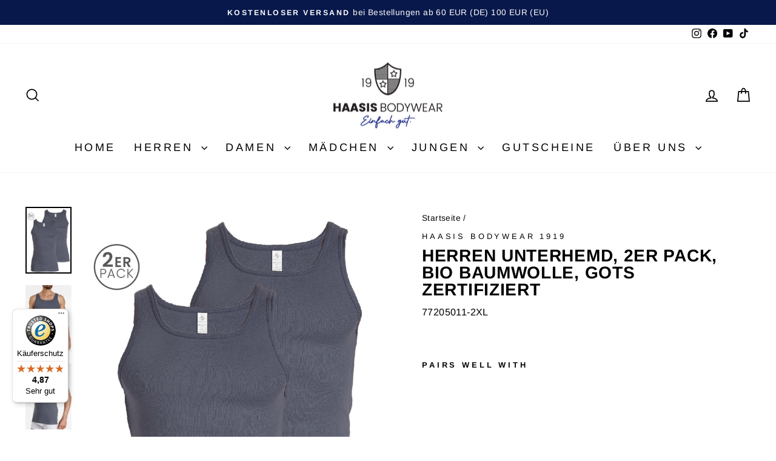

--- FILE ---
content_type: text/html; charset=utf-8
request_url: https://www.haasis-bodywear.de/products/herren-unterhemd-2er-pack-bio-baumwolle-gots-zertifiziert-1
body_size: 35939
content:
<!doctype html>
<html class="no-js" lang="de" dir="ltr">
<head>
  <meta charset="utf-8">
  <meta http-equiv="X-UA-Compatible" content="IE=edge,chrome=1">
  <meta name="viewport" content="width=device-width,initial-scale=1">
  <meta name="theme-color" content="#111111">
  <link rel="canonical" href="https://www.haasis-bodywear.de/products/herren-unterhemd-2er-pack-bio-baumwolle-gots-zertifiziert-1">
  <link rel="preconnect" href="https://cdn.shopify.com" crossorigin>
  <link rel="preconnect" href="https://fonts.shopifycdn.com" crossorigin>
  <link rel="dns-prefetch" href="https://productreviews.shopifycdn.com">
  <link rel="dns-prefetch" href="https://ajax.googleapis.com">
  <link rel="dns-prefetch" href="https://maps.googleapis.com">
  <link rel="dns-prefetch" href="https://maps.gstatic.com"><title>Herren Unterhemd, 2er Pack, Bio Baumwolle, GOTS zertifiziert
&ndash; Haasis Bodywear
</title>
<meta name="description" content="Gesucht und gefunden. Ihr neues Lieblingsteil, da es einfach gut sitzt. Nachhaltigkeit im Doppelpack. Die klassischen Herren Unterhemden aus weicher 100% Baumwolle (kbA) bieten besten Tragekomfort, sind hautfreundlich und ganz ohne störende Seitennähte. Das perfekt, körperbetont sitzende Herrenunterhemd in strapazierfä"><meta property="og:site_name" content="Haasis Bodywear">
  <meta property="og:url" content="https://www.haasis-bodywear.de/products/herren-unterhemd-2er-pack-bio-baumwolle-gots-zertifiziert-1">
  <meta property="og:title" content="Herren Unterhemd, 2er Pack, Bio Baumwolle, GOTS zertifiziert">
  <meta property="og:type" content="product">
  <meta property="og:description" content="Gesucht und gefunden. Ihr neues Lieblingsteil, da es einfach gut sitzt. Nachhaltigkeit im Doppelpack. Die klassischen Herren Unterhemden aus weicher 100% Baumwolle (kbA) bieten besten Tragekomfort, sind hautfreundlich und ganz ohne störende Seitennähte. Das perfekt, körperbetont sitzende Herrenunterhemd in strapazierfä"><meta property="og:image" content="http://www.haasis-bodywear.de/cdn/shop/files/77205011-pack_1.jpg?v=1753972263">
    <meta property="og:image:secure_url" content="https://www.haasis-bodywear.de/cdn/shop/files/77205011-pack_1.jpg?v=1753972263">
    <meta property="og:image:width" content="1246">
    <meta property="og:image:height" content="1800"><meta name="twitter:site" content="@">
  <meta name="twitter:card" content="summary_large_image">
  <meta name="twitter:title" content="Herren Unterhemd, 2er Pack, Bio Baumwolle, GOTS zertifiziert">
  <meta name="twitter:description" content="Gesucht und gefunden. Ihr neues Lieblingsteil, da es einfach gut sitzt. Nachhaltigkeit im Doppelpack. Die klassischen Herren Unterhemden aus weicher 100% Baumwolle (kbA) bieten besten Tragekomfort, sind hautfreundlich und ganz ohne störende Seitennähte. Das perfekt, körperbetont sitzende Herrenunterhemd in strapazierfä">
<style data-shopify>@font-face {
  font-family: Arimo;
  font-weight: 700;
  font-style: normal;
  font-display: swap;
  src: url("//www.haasis-bodywear.de/cdn/fonts/arimo/arimo_n7.1d2d0638e6a1228d86beb0e10006e3280ccb2d04.woff2") format("woff2"),
       url("//www.haasis-bodywear.de/cdn/fonts/arimo/arimo_n7.f4b9139e8eac4a17b38b8707044c20f54c3be479.woff") format("woff");
}

  @font-face {
  font-family: Arimo;
  font-weight: 400;
  font-style: normal;
  font-display: swap;
  src: url("//www.haasis-bodywear.de/cdn/fonts/arimo/arimo_n4.a7efb558ca22d2002248bbe6f302a98edee38e35.woff2") format("woff2"),
       url("//www.haasis-bodywear.de/cdn/fonts/arimo/arimo_n4.0da809f7d1d5ede2a73be7094ac00741efdb6387.woff") format("woff");
}


  @font-face {
  font-family: Arimo;
  font-weight: 600;
  font-style: normal;
  font-display: swap;
  src: url("//www.haasis-bodywear.de/cdn/fonts/arimo/arimo_n6.9c18b0befd86597f319b7d7f925727d04c262b32.woff2") format("woff2"),
       url("//www.haasis-bodywear.de/cdn/fonts/arimo/arimo_n6.422bf6679b81a8bfb1b25d19299a53688390c2b9.woff") format("woff");
}

  @font-face {
  font-family: Arimo;
  font-weight: 400;
  font-style: italic;
  font-display: swap;
  src: url("//www.haasis-bodywear.de/cdn/fonts/arimo/arimo_i4.438ddb21a1b98c7230698d70dc1a21df235701b2.woff2") format("woff2"),
       url("//www.haasis-bodywear.de/cdn/fonts/arimo/arimo_i4.0e1908a0dc1ec32fabb5a03a0c9ee2083f82e3d7.woff") format("woff");
}

  @font-face {
  font-family: Arimo;
  font-weight: 600;
  font-style: italic;
  font-display: swap;
  src: url("//www.haasis-bodywear.de/cdn/fonts/arimo/arimo_i6.f0bf3dae51f72fa5b2cefdfe865a6fbb7701a14c.woff2") format("woff2"),
       url("//www.haasis-bodywear.de/cdn/fonts/arimo/arimo_i6.3489f579170784cd222ed21c14f1e8f1a3c0d044.woff") format("woff");
}

</style><link href="//www.haasis-bodywear.de/cdn/shop/t/18/assets/theme.css?v=131433967510180654411744117921" rel="stylesheet" type="text/css" media="all" />
<style data-shopify>:root {
    --typeHeaderPrimary: Arimo;
    --typeHeaderFallback: sans-serif;
    --typeHeaderSize: 33px;
    --typeHeaderWeight: 700;
    --typeHeaderLineHeight: 1;
    --typeHeaderSpacing: 0.025em;

    --typeBasePrimary:Arimo;
    --typeBaseFallback:sans-serif;
    --typeBaseSize: 16px;
    --typeBaseWeight: 400;
    --typeBaseSpacing: 0.025em;
    --typeBaseLineHeight: 1.6;
    --typeBaselineHeightMinus01: 1.5;

    --typeCollectionTitle: 24px;

    --iconWeight: 4px;
    --iconLinecaps: miter;

    
        --buttonRadius: 0;
    

    --colorGridOverlayOpacity: 0.1;
    }

    .placeholder-content {
    background-image: linear-gradient(100deg, #ffffff 40%, #f7f7f7 63%, #ffffff 79%);
    }</style><script>
    document.documentElement.className = document.documentElement.className.replace('no-js', 'js');

    window.theme = window.theme || {};
    theme.routes = {
      home: "/",
      cart: "/cart.js",
      cartPage: "/cart",
      cartAdd: "/cart/add.js",
      cartChange: "/cart/change.js",
      search: "/search",
      predictiveSearch: "/search/suggest"
    };
    theme.strings = {
      soldOut: "Ausverkauft",
      unavailable: "Nicht verfügbar",
      inStockLabel: "Auf Lager",
      oneStockLabel: "",
      otherStockLabel: "",
      willNotShipUntil: "Wird nach dem [date] versendet",
      willBeInStockAfter: "Wird nach dem [date] auf Lager sein",
      waitingForStock: "Nachbestellt, bald verfügbar",
      savePrice: "[saved_amount] gespart",
      cartEmpty: "Dein Einkaufswagen ist im Moment leer.",
      cartTermsConfirmation: "Du musst den Verkaufsbedingungen zustimmen, um auszuchecken",
      searchCollections: "Kollektionen",
      searchPages: "Seiten",
      searchArticles: "Artikel",
      productFrom: "Von ",
      maxQuantity: "Du kannst nur haben [quantity] von [title] in deinem Warenkorb."
    };
    theme.settings = {
      cartType: "drawer",
      isCustomerTemplate: false,
      moneyFormat: "€{{amount_with_comma_separator}}",
      saveType: "percent",
      productImageSize: "square",
      productImageCover: false,
      predictiveSearch: true,
      predictiveSearchType: null,
      predictiveSearchVendor: true,
      predictiveSearchPrice: true,
      quickView: true,
      themeName: 'Impulse',
      themeVersion: "7.5.0"
    };
  </script>

  <script>window.performance && window.performance.mark && window.performance.mark('shopify.content_for_header.start');</script><meta name="google-site-verification" content="iwGeSu8X_qixeWvB5PnG32LJY-lTt06yybn9KiL0wqo">
<meta name="facebook-domain-verification" content="lta83dtgm30h8eteyo6fq2h08hp8si">
<meta id="shopify-digital-wallet" name="shopify-digital-wallet" content="/63721275631/digital_wallets/dialog">
<meta name="shopify-checkout-api-token" content="1faac2670b248a2a8f7512a3af0cd0fa">
<meta id="in-context-paypal-metadata" data-shop-id="63721275631" data-venmo-supported="false" data-environment="production" data-locale="de_DE" data-paypal-v4="true" data-currency="EUR">
<link rel="alternate" type="application/json+oembed" href="https://www.haasis-bodywear.de/products/herren-unterhemd-2er-pack-bio-baumwolle-gots-zertifiziert-1.oembed">
<script async="async" src="/checkouts/internal/preloads.js?locale=de-DE"></script>
<script id="apple-pay-shop-capabilities" type="application/json">{"shopId":63721275631,"countryCode":"DE","currencyCode":"EUR","merchantCapabilities":["supports3DS"],"merchantId":"gid:\/\/shopify\/Shop\/63721275631","merchantName":"Haasis Bodywear","requiredBillingContactFields":["postalAddress","email"],"requiredShippingContactFields":["postalAddress","email"],"shippingType":"shipping","supportedNetworks":["visa","masterCard"],"total":{"type":"pending","label":"Haasis Bodywear","amount":"1.00"},"shopifyPaymentsEnabled":true,"supportsSubscriptions":true}</script>
<script id="shopify-features" type="application/json">{"accessToken":"1faac2670b248a2a8f7512a3af0cd0fa","betas":["rich-media-storefront-analytics"],"domain":"www.haasis-bodywear.de","predictiveSearch":true,"shopId":63721275631,"locale":"de"}</script>
<script>var Shopify = Shopify || {};
Shopify.shop = "haasis.myshopify.com";
Shopify.locale = "de";
Shopify.currency = {"active":"EUR","rate":"1.0"};
Shopify.country = "DE";
Shopify.theme = {"name":"LIVE-V7_50-Jun2024-REFRESH[MB] HBW IMPULSE","id":163500097881,"schema_name":"Impulse","schema_version":"7.5.0","theme_store_id":857,"role":"main"};
Shopify.theme.handle = "null";
Shopify.theme.style = {"id":null,"handle":null};
Shopify.cdnHost = "www.haasis-bodywear.de/cdn";
Shopify.routes = Shopify.routes || {};
Shopify.routes.root = "/";</script>
<script type="module">!function(o){(o.Shopify=o.Shopify||{}).modules=!0}(window);</script>
<script>!function(o){function n(){var o=[];function n(){o.push(Array.prototype.slice.apply(arguments))}return n.q=o,n}var t=o.Shopify=o.Shopify||{};t.loadFeatures=n(),t.autoloadFeatures=n()}(window);</script>
<script id="shop-js-analytics" type="application/json">{"pageType":"product"}</script>
<script defer="defer" async type="module" src="//www.haasis-bodywear.de/cdn/shopifycloud/shop-js/modules/v2/client.init-shop-cart-sync_HUjMWWU5.de.esm.js"></script>
<script defer="defer" async type="module" src="//www.haasis-bodywear.de/cdn/shopifycloud/shop-js/modules/v2/chunk.common_QpfDqRK1.esm.js"></script>
<script type="module">
  await import("//www.haasis-bodywear.de/cdn/shopifycloud/shop-js/modules/v2/client.init-shop-cart-sync_HUjMWWU5.de.esm.js");
await import("//www.haasis-bodywear.de/cdn/shopifycloud/shop-js/modules/v2/chunk.common_QpfDqRK1.esm.js");

  window.Shopify.SignInWithShop?.initShopCartSync?.({"fedCMEnabled":true,"windoidEnabled":true});

</script>
<script>(function() {
  var isLoaded = false;
  function asyncLoad() {
    if (isLoaded) return;
    isLoaded = true;
    var urls = ["https:\/\/tseish-app.connect.trustedshops.com\/esc.js?apiBaseUrl=aHR0cHM6Ly90c2Vpc2gtYXBwLmNvbm5lY3QudHJ1c3RlZHNob3BzLmNvbQ==\u0026instanceId=aGFhc2lzLm15c2hvcGlmeS5jb20=\u0026shop=haasis.myshopify.com"];
    for (var i = 0; i < urls.length; i++) {
      var s = document.createElement('script');
      s.type = 'text/javascript';
      s.async = true;
      s.src = urls[i];
      var x = document.getElementsByTagName('script')[0];
      x.parentNode.insertBefore(s, x);
    }
  };
  if(window.attachEvent) {
    window.attachEvent('onload', asyncLoad);
  } else {
    window.addEventListener('load', asyncLoad, false);
  }
})();</script>
<script id="__st">var __st={"a":63721275631,"offset":3600,"reqid":"ce18154d-5777-43cc-a983-082973c2825c-1768651875","pageurl":"www.haasis-bodywear.de\/products\/herren-unterhemd-2er-pack-bio-baumwolle-gots-zertifiziert-1","u":"9b2318029b61","p":"product","rtyp":"product","rid":8739884204377};</script>
<script>window.ShopifyPaypalV4VisibilityTracking = true;</script>
<script id="captcha-bootstrap">!function(){'use strict';const t='contact',e='account',n='new_comment',o=[[t,t],['blogs',n],['comments',n],[t,'customer']],c=[[e,'customer_login'],[e,'guest_login'],[e,'recover_customer_password'],[e,'create_customer']],r=t=>t.map((([t,e])=>`form[action*='/${t}']:not([data-nocaptcha='true']) input[name='form_type'][value='${e}']`)).join(','),a=t=>()=>t?[...document.querySelectorAll(t)].map((t=>t.form)):[];function s(){const t=[...o],e=r(t);return a(e)}const i='password',u='form_key',d=['recaptcha-v3-token','g-recaptcha-response','h-captcha-response',i],f=()=>{try{return window.sessionStorage}catch{return}},m='__shopify_v',_=t=>t.elements[u];function p(t,e,n=!1){try{const o=window.sessionStorage,c=JSON.parse(o.getItem(e)),{data:r}=function(t){const{data:e,action:n}=t;return t[m]||n?{data:e,action:n}:{data:t,action:n}}(c);for(const[e,n]of Object.entries(r))t.elements[e]&&(t.elements[e].value=n);n&&o.removeItem(e)}catch(o){console.error('form repopulation failed',{error:o})}}const l='form_type',E='cptcha';function T(t){t.dataset[E]=!0}const w=window,h=w.document,L='Shopify',v='ce_forms',y='captcha';let A=!1;((t,e)=>{const n=(g='f06e6c50-85a8-45c8-87d0-21a2b65856fe',I='https://cdn.shopify.com/shopifycloud/storefront-forms-hcaptcha/ce_storefront_forms_captcha_hcaptcha.v1.5.2.iife.js',D={infoText:'Durch hCaptcha geschützt',privacyText:'Datenschutz',termsText:'Allgemeine Geschäftsbedingungen'},(t,e,n)=>{const o=w[L][v],c=o.bindForm;if(c)return c(t,g,e,D).then(n);var r;o.q.push([[t,g,e,D],n]),r=I,A||(h.body.append(Object.assign(h.createElement('script'),{id:'captcha-provider',async:!0,src:r})),A=!0)});var g,I,D;w[L]=w[L]||{},w[L][v]=w[L][v]||{},w[L][v].q=[],w[L][y]=w[L][y]||{},w[L][y].protect=function(t,e){n(t,void 0,e),T(t)},Object.freeze(w[L][y]),function(t,e,n,w,h,L){const[v,y,A,g]=function(t,e,n){const i=e?o:[],u=t?c:[],d=[...i,...u],f=r(d),m=r(i),_=r(d.filter((([t,e])=>n.includes(e))));return[a(f),a(m),a(_),s()]}(w,h,L),I=t=>{const e=t.target;return e instanceof HTMLFormElement?e:e&&e.form},D=t=>v().includes(t);t.addEventListener('submit',(t=>{const e=I(t);if(!e)return;const n=D(e)&&!e.dataset.hcaptchaBound&&!e.dataset.recaptchaBound,o=_(e),c=g().includes(e)&&(!o||!o.value);(n||c)&&t.preventDefault(),c&&!n&&(function(t){try{if(!f())return;!function(t){const e=f();if(!e)return;const n=_(t);if(!n)return;const o=n.value;o&&e.removeItem(o)}(t);const e=Array.from(Array(32),(()=>Math.random().toString(36)[2])).join('');!function(t,e){_(t)||t.append(Object.assign(document.createElement('input'),{type:'hidden',name:u})),t.elements[u].value=e}(t,e),function(t,e){const n=f();if(!n)return;const o=[...t.querySelectorAll(`input[type='${i}']`)].map((({name:t})=>t)),c=[...d,...o],r={};for(const[a,s]of new FormData(t).entries())c.includes(a)||(r[a]=s);n.setItem(e,JSON.stringify({[m]:1,action:t.action,data:r}))}(t,e)}catch(e){console.error('failed to persist form',e)}}(e),e.submit())}));const S=(t,e)=>{t&&!t.dataset[E]&&(n(t,e.some((e=>e===t))),T(t))};for(const o of['focusin','change'])t.addEventListener(o,(t=>{const e=I(t);D(e)&&S(e,y())}));const B=e.get('form_key'),M=e.get(l),P=B&&M;t.addEventListener('DOMContentLoaded',(()=>{const t=y();if(P)for(const e of t)e.elements[l].value===M&&p(e,B);[...new Set([...A(),...v().filter((t=>'true'===t.dataset.shopifyCaptcha))])].forEach((e=>S(e,t)))}))}(h,new URLSearchParams(w.location.search),n,t,e,['guest_login'])})(!0,!0)}();</script>
<script integrity="sha256-4kQ18oKyAcykRKYeNunJcIwy7WH5gtpwJnB7kiuLZ1E=" data-source-attribution="shopify.loadfeatures" defer="defer" src="//www.haasis-bodywear.de/cdn/shopifycloud/storefront/assets/storefront/load_feature-a0a9edcb.js" crossorigin="anonymous"></script>
<script data-source-attribution="shopify.dynamic_checkout.dynamic.init">var Shopify=Shopify||{};Shopify.PaymentButton=Shopify.PaymentButton||{isStorefrontPortableWallets:!0,init:function(){window.Shopify.PaymentButton.init=function(){};var t=document.createElement("script");t.src="https://www.haasis-bodywear.de/cdn/shopifycloud/portable-wallets/latest/portable-wallets.de.js",t.type="module",document.head.appendChild(t)}};
</script>
<script data-source-attribution="shopify.dynamic_checkout.buyer_consent">
  function portableWalletsHideBuyerConsent(e){var t=document.getElementById("shopify-buyer-consent"),n=document.getElementById("shopify-subscription-policy-button");t&&n&&(t.classList.add("hidden"),t.setAttribute("aria-hidden","true"),n.removeEventListener("click",e))}function portableWalletsShowBuyerConsent(e){var t=document.getElementById("shopify-buyer-consent"),n=document.getElementById("shopify-subscription-policy-button");t&&n&&(t.classList.remove("hidden"),t.removeAttribute("aria-hidden"),n.addEventListener("click",e))}window.Shopify?.PaymentButton&&(window.Shopify.PaymentButton.hideBuyerConsent=portableWalletsHideBuyerConsent,window.Shopify.PaymentButton.showBuyerConsent=portableWalletsShowBuyerConsent);
</script>
<script>
  function portableWalletsCleanup(e){e&&e.src&&console.error("Failed to load portable wallets script "+e.src);var t=document.querySelectorAll("shopify-accelerated-checkout .shopify-payment-button__skeleton, shopify-accelerated-checkout-cart .wallet-cart-button__skeleton"),e=document.getElementById("shopify-buyer-consent");for(let e=0;e<t.length;e++)t[e].remove();e&&e.remove()}function portableWalletsNotLoadedAsModule(e){e instanceof ErrorEvent&&"string"==typeof e.message&&e.message.includes("import.meta")&&"string"==typeof e.filename&&e.filename.includes("portable-wallets")&&(window.removeEventListener("error",portableWalletsNotLoadedAsModule),window.Shopify.PaymentButton.failedToLoad=e,"loading"===document.readyState?document.addEventListener("DOMContentLoaded",window.Shopify.PaymentButton.init):window.Shopify.PaymentButton.init())}window.addEventListener("error",portableWalletsNotLoadedAsModule);
</script>

<script type="module" src="https://www.haasis-bodywear.de/cdn/shopifycloud/portable-wallets/latest/portable-wallets.de.js" onError="portableWalletsCleanup(this)" crossorigin="anonymous"></script>
<script nomodule>
  document.addEventListener("DOMContentLoaded", portableWalletsCleanup);
</script>

<link id="shopify-accelerated-checkout-styles" rel="stylesheet" media="screen" href="https://www.haasis-bodywear.de/cdn/shopifycloud/portable-wallets/latest/accelerated-checkout-backwards-compat.css" crossorigin="anonymous">
<style id="shopify-accelerated-checkout-cart">
        #shopify-buyer-consent {
  margin-top: 1em;
  display: inline-block;
  width: 100%;
}

#shopify-buyer-consent.hidden {
  display: none;
}

#shopify-subscription-policy-button {
  background: none;
  border: none;
  padding: 0;
  text-decoration: underline;
  font-size: inherit;
  cursor: pointer;
}

#shopify-subscription-policy-button::before {
  box-shadow: none;
}

      </style>

<script>window.performance && window.performance.mark && window.performance.mark('shopify.content_for_header.end');</script>

  <script src="//www.haasis-bodywear.de/cdn/shop/t/18/assets/vendor-scripts-v11.js" defer="defer"></script><link rel="stylesheet" href="//www.haasis-bodywear.de/cdn/shop/t/18/assets/country-flags.css"><script src="//www.haasis-bodywear.de/cdn/shop/t/18/assets/theme.js?v=136904160527539270741718958030" defer="defer"></script>
<link href="https://cdn.shopify.com/extensions/178462dc-b3ac-4ab0-93c4-9788e6c94743/groupmate-13/assets/groupmate_app--legacy.css" rel="stylesheet" type="text/css" media="all">
<link href="https://monorail-edge.shopifysvc.com" rel="dns-prefetch">
<script>(function(){if ("sendBeacon" in navigator && "performance" in window) {try {var session_token_from_headers = performance.getEntriesByType('navigation')[0].serverTiming.find(x => x.name == '_s').description;} catch {var session_token_from_headers = undefined;}var session_cookie_matches = document.cookie.match(/_shopify_s=([^;]*)/);var session_token_from_cookie = session_cookie_matches && session_cookie_matches.length === 2 ? session_cookie_matches[1] : "";var session_token = session_token_from_headers || session_token_from_cookie || "";function handle_abandonment_event(e) {var entries = performance.getEntries().filter(function(entry) {return /monorail-edge.shopifysvc.com/.test(entry.name);});if (!window.abandonment_tracked && entries.length === 0) {window.abandonment_tracked = true;var currentMs = Date.now();var navigation_start = performance.timing.navigationStart;var payload = {shop_id: 63721275631,url: window.location.href,navigation_start,duration: currentMs - navigation_start,session_token,page_type: "product"};window.navigator.sendBeacon("https://monorail-edge.shopifysvc.com/v1/produce", JSON.stringify({schema_id: "online_store_buyer_site_abandonment/1.1",payload: payload,metadata: {event_created_at_ms: currentMs,event_sent_at_ms: currentMs}}));}}window.addEventListener('pagehide', handle_abandonment_event);}}());</script>
<script id="web-pixels-manager-setup">(function e(e,d,r,n,o){if(void 0===o&&(o={}),!Boolean(null===(a=null===(i=window.Shopify)||void 0===i?void 0:i.analytics)||void 0===a?void 0:a.replayQueue)){var i,a;window.Shopify=window.Shopify||{};var t=window.Shopify;t.analytics=t.analytics||{};var s=t.analytics;s.replayQueue=[],s.publish=function(e,d,r){return s.replayQueue.push([e,d,r]),!0};try{self.performance.mark("wpm:start")}catch(e){}var l=function(){var e={modern:/Edge?\/(1{2}[4-9]|1[2-9]\d|[2-9]\d{2}|\d{4,})\.\d+(\.\d+|)|Firefox\/(1{2}[4-9]|1[2-9]\d|[2-9]\d{2}|\d{4,})\.\d+(\.\d+|)|Chrom(ium|e)\/(9{2}|\d{3,})\.\d+(\.\d+|)|(Maci|X1{2}).+ Version\/(15\.\d+|(1[6-9]|[2-9]\d|\d{3,})\.\d+)([,.]\d+|)( \(\w+\)|)( Mobile\/\w+|) Safari\/|Chrome.+OPR\/(9{2}|\d{3,})\.\d+\.\d+|(CPU[ +]OS|iPhone[ +]OS|CPU[ +]iPhone|CPU IPhone OS|CPU iPad OS)[ +]+(15[._]\d+|(1[6-9]|[2-9]\d|\d{3,})[._]\d+)([._]\d+|)|Android:?[ /-](13[3-9]|1[4-9]\d|[2-9]\d{2}|\d{4,})(\.\d+|)(\.\d+|)|Android.+Firefox\/(13[5-9]|1[4-9]\d|[2-9]\d{2}|\d{4,})\.\d+(\.\d+|)|Android.+Chrom(ium|e)\/(13[3-9]|1[4-9]\d|[2-9]\d{2}|\d{4,})\.\d+(\.\d+|)|SamsungBrowser\/([2-9]\d|\d{3,})\.\d+/,legacy:/Edge?\/(1[6-9]|[2-9]\d|\d{3,})\.\d+(\.\d+|)|Firefox\/(5[4-9]|[6-9]\d|\d{3,})\.\d+(\.\d+|)|Chrom(ium|e)\/(5[1-9]|[6-9]\d|\d{3,})\.\d+(\.\d+|)([\d.]+$|.*Safari\/(?![\d.]+ Edge\/[\d.]+$))|(Maci|X1{2}).+ Version\/(10\.\d+|(1[1-9]|[2-9]\d|\d{3,})\.\d+)([,.]\d+|)( \(\w+\)|)( Mobile\/\w+|) Safari\/|Chrome.+OPR\/(3[89]|[4-9]\d|\d{3,})\.\d+\.\d+|(CPU[ +]OS|iPhone[ +]OS|CPU[ +]iPhone|CPU IPhone OS|CPU iPad OS)[ +]+(10[._]\d+|(1[1-9]|[2-9]\d|\d{3,})[._]\d+)([._]\d+|)|Android:?[ /-](13[3-9]|1[4-9]\d|[2-9]\d{2}|\d{4,})(\.\d+|)(\.\d+|)|Mobile Safari.+OPR\/([89]\d|\d{3,})\.\d+\.\d+|Android.+Firefox\/(13[5-9]|1[4-9]\d|[2-9]\d{2}|\d{4,})\.\d+(\.\d+|)|Android.+Chrom(ium|e)\/(13[3-9]|1[4-9]\d|[2-9]\d{2}|\d{4,})\.\d+(\.\d+|)|Android.+(UC? ?Browser|UCWEB|U3)[ /]?(15\.([5-9]|\d{2,})|(1[6-9]|[2-9]\d|\d{3,})\.\d+)\.\d+|SamsungBrowser\/(5\.\d+|([6-9]|\d{2,})\.\d+)|Android.+MQ{2}Browser\/(14(\.(9|\d{2,})|)|(1[5-9]|[2-9]\d|\d{3,})(\.\d+|))(\.\d+|)|K[Aa][Ii]OS\/(3\.\d+|([4-9]|\d{2,})\.\d+)(\.\d+|)/},d=e.modern,r=e.legacy,n=navigator.userAgent;return n.match(d)?"modern":n.match(r)?"legacy":"unknown"}(),u="modern"===l?"modern":"legacy",c=(null!=n?n:{modern:"",legacy:""})[u],f=function(e){return[e.baseUrl,"/wpm","/b",e.hashVersion,"modern"===e.buildTarget?"m":"l",".js"].join("")}({baseUrl:d,hashVersion:r,buildTarget:u}),m=function(e){var d=e.version,r=e.bundleTarget,n=e.surface,o=e.pageUrl,i=e.monorailEndpoint;return{emit:function(e){var a=e.status,t=e.errorMsg,s=(new Date).getTime(),l=JSON.stringify({metadata:{event_sent_at_ms:s},events:[{schema_id:"web_pixels_manager_load/3.1",payload:{version:d,bundle_target:r,page_url:o,status:a,surface:n,error_msg:t},metadata:{event_created_at_ms:s}}]});if(!i)return console&&console.warn&&console.warn("[Web Pixels Manager] No Monorail endpoint provided, skipping logging."),!1;try{return self.navigator.sendBeacon.bind(self.navigator)(i,l)}catch(e){}var u=new XMLHttpRequest;try{return u.open("POST",i,!0),u.setRequestHeader("Content-Type","text/plain"),u.send(l),!0}catch(e){return console&&console.warn&&console.warn("[Web Pixels Manager] Got an unhandled error while logging to Monorail."),!1}}}}({version:r,bundleTarget:l,surface:e.surface,pageUrl:self.location.href,monorailEndpoint:e.monorailEndpoint});try{o.browserTarget=l,function(e){var d=e.src,r=e.async,n=void 0===r||r,o=e.onload,i=e.onerror,a=e.sri,t=e.scriptDataAttributes,s=void 0===t?{}:t,l=document.createElement("script"),u=document.querySelector("head"),c=document.querySelector("body");if(l.async=n,l.src=d,a&&(l.integrity=a,l.crossOrigin="anonymous"),s)for(var f in s)if(Object.prototype.hasOwnProperty.call(s,f))try{l.dataset[f]=s[f]}catch(e){}if(o&&l.addEventListener("load",o),i&&l.addEventListener("error",i),u)u.appendChild(l);else{if(!c)throw new Error("Did not find a head or body element to append the script");c.appendChild(l)}}({src:f,async:!0,onload:function(){if(!function(){var e,d;return Boolean(null===(d=null===(e=window.Shopify)||void 0===e?void 0:e.analytics)||void 0===d?void 0:d.initialized)}()){var d=window.webPixelsManager.init(e)||void 0;if(d){var r=window.Shopify.analytics;r.replayQueue.forEach((function(e){var r=e[0],n=e[1],o=e[2];d.publishCustomEvent(r,n,o)})),r.replayQueue=[],r.publish=d.publishCustomEvent,r.visitor=d.visitor,r.initialized=!0}}},onerror:function(){return m.emit({status:"failed",errorMsg:"".concat(f," has failed to load")})},sri:function(e){var d=/^sha384-[A-Za-z0-9+/=]+$/;return"string"==typeof e&&d.test(e)}(c)?c:"",scriptDataAttributes:o}),m.emit({status:"loading"})}catch(e){m.emit({status:"failed",errorMsg:(null==e?void 0:e.message)||"Unknown error"})}}})({shopId: 63721275631,storefrontBaseUrl: "https://www.haasis-bodywear.de",extensionsBaseUrl: "https://extensions.shopifycdn.com/cdn/shopifycloud/web-pixels-manager",monorailEndpoint: "https://monorail-edge.shopifysvc.com/unstable/produce_batch",surface: "storefront-renderer",enabledBetaFlags: ["2dca8a86"],webPixelsConfigList: [{"id":"1986560345","configuration":"{\"pixelCode\":\"CVVOSNJC77U0CJB7IVVG\"}","eventPayloadVersion":"v1","runtimeContext":"STRICT","scriptVersion":"22e92c2ad45662f435e4801458fb78cc","type":"APP","apiClientId":4383523,"privacyPurposes":["ANALYTICS","MARKETING","SALE_OF_DATA"],"dataSharingAdjustments":{"protectedCustomerApprovalScopes":["read_customer_address","read_customer_email","read_customer_name","read_customer_personal_data","read_customer_phone"]}},{"id":"897810777","configuration":"{\"config\":\"{\\\"pixel_id\\\":\\\"G-7B3LGCMQBD\\\",\\\"target_country\\\":\\\"DE\\\",\\\"gtag_events\\\":[{\\\"type\\\":\\\"search\\\",\\\"action_label\\\":[\\\"G-7B3LGCMQBD\\\",\\\"AW-608603372\\\/7TqNCNqSnbgYEOyZmqIC\\\"]},{\\\"type\\\":\\\"begin_checkout\\\",\\\"action_label\\\":[\\\"G-7B3LGCMQBD\\\",\\\"AW-608603372\\\/oFnwCOCSnbgYEOyZmqIC\\\"]},{\\\"type\\\":\\\"view_item\\\",\\\"action_label\\\":[\\\"G-7B3LGCMQBD\\\",\\\"AW-608603372\\\/iyguCNeSnbgYEOyZmqIC\\\",\\\"MC-ZEKL8H66FQ\\\"]},{\\\"type\\\":\\\"purchase\\\",\\\"action_label\\\":[\\\"G-7B3LGCMQBD\\\",\\\"AW-608603372\\\/xTjwCNGSnbgYEOyZmqIC\\\",\\\"MC-ZEKL8H66FQ\\\"]},{\\\"type\\\":\\\"page_view\\\",\\\"action_label\\\":[\\\"G-7B3LGCMQBD\\\",\\\"AW-608603372\\\/fd-2CNSSnbgYEOyZmqIC\\\",\\\"MC-ZEKL8H66FQ\\\"]},{\\\"type\\\":\\\"add_payment_info\\\",\\\"action_label\\\":[\\\"G-7B3LGCMQBD\\\",\\\"AW-608603372\\\/2JCnCOOSnbgYEOyZmqIC\\\"]},{\\\"type\\\":\\\"add_to_cart\\\",\\\"action_label\\\":[\\\"G-7B3LGCMQBD\\\",\\\"AW-608603372\\\/icf8CN2SnbgYEOyZmqIC\\\"]}],\\\"enable_monitoring_mode\\\":false}\"}","eventPayloadVersion":"v1","runtimeContext":"OPEN","scriptVersion":"b2a88bafab3e21179ed38636efcd8a93","type":"APP","apiClientId":1780363,"privacyPurposes":[],"dataSharingAdjustments":{"protectedCustomerApprovalScopes":["read_customer_address","read_customer_email","read_customer_name","read_customer_personal_data","read_customer_phone"]}},{"id":"473399641","configuration":"{\"pixel_id\":\"552350306362028\",\"pixel_type\":\"facebook_pixel\",\"metaapp_system_user_token\":\"-\"}","eventPayloadVersion":"v1","runtimeContext":"OPEN","scriptVersion":"ca16bc87fe92b6042fbaa3acc2fbdaa6","type":"APP","apiClientId":2329312,"privacyPurposes":["ANALYTICS","MARKETING","SALE_OF_DATA"],"dataSharingAdjustments":{"protectedCustomerApprovalScopes":["read_customer_address","read_customer_email","read_customer_name","read_customer_personal_data","read_customer_phone"]}},{"id":"shopify-app-pixel","configuration":"{}","eventPayloadVersion":"v1","runtimeContext":"STRICT","scriptVersion":"0450","apiClientId":"shopify-pixel","type":"APP","privacyPurposes":["ANALYTICS","MARKETING"]},{"id":"shopify-custom-pixel","eventPayloadVersion":"v1","runtimeContext":"LAX","scriptVersion":"0450","apiClientId":"shopify-pixel","type":"CUSTOM","privacyPurposes":["ANALYTICS","MARKETING"]}],isMerchantRequest: false,initData: {"shop":{"name":"Haasis Bodywear","paymentSettings":{"currencyCode":"EUR"},"myshopifyDomain":"haasis.myshopify.com","countryCode":"DE","storefrontUrl":"https:\/\/www.haasis-bodywear.de"},"customer":null,"cart":null,"checkout":null,"productVariants":[{"price":{"amount":13.27,"currencyCode":"EUR"},"product":{"title":"Herren Unterhemd, 2er Pack, Bio Baumwolle, GOTS zertifiziert","vendor":"HAASIS Bodywear 1919","id":"8739884204377","untranslatedTitle":"Herren Unterhemd, 2er Pack, Bio Baumwolle, GOTS zertifiziert","url":"\/products\/herren-unterhemd-2er-pack-bio-baumwolle-gots-zertifiziert-1","type":"Achselhemd"},"id":"47913567519065","image":{"src":"\/\/www.haasis-bodywear.de\/cdn\/shop\/files\/77205011-pack_1.jpg?v=1753972263"},"sku":"77205011-S","title":"Mittelgrau \/ S","untranslatedTitle":"Mittelgrau \/ S"},{"price":{"amount":13.27,"currencyCode":"EUR"},"product":{"title":"Herren Unterhemd, 2er Pack, Bio Baumwolle, GOTS zertifiziert","vendor":"HAASIS Bodywear 1919","id":"8739884204377","untranslatedTitle":"Herren Unterhemd, 2er Pack, Bio Baumwolle, GOTS zertifiziert","url":"\/products\/herren-unterhemd-2er-pack-bio-baumwolle-gots-zertifiziert-1","type":"Achselhemd"},"id":"47913567453529","image":{"src":"\/\/www.haasis-bodywear.de\/cdn\/shop\/files\/77205011-pack_1.jpg?v=1753972263"},"sku":"77205011-M","title":"Mittelgrau \/ M","untranslatedTitle":"Mittelgrau \/ M"},{"price":{"amount":13.27,"currencyCode":"EUR"},"product":{"title":"Herren Unterhemd, 2er Pack, Bio Baumwolle, GOTS zertifiziert","vendor":"HAASIS Bodywear 1919","id":"8739884204377","untranslatedTitle":"Herren Unterhemd, 2er Pack, Bio Baumwolle, GOTS zertifiziert","url":"\/products\/herren-unterhemd-2er-pack-bio-baumwolle-gots-zertifiziert-1","type":"Achselhemd"},"id":"47913567486297","image":{"src":"\/\/www.haasis-bodywear.de\/cdn\/shop\/files\/77205011-pack_1.jpg?v=1753972263"},"sku":"77205011-L","title":"Mittelgrau \/ L","untranslatedTitle":"Mittelgrau \/ L"},{"price":{"amount":13.27,"currencyCode":"EUR"},"product":{"title":"Herren Unterhemd, 2er Pack, Bio Baumwolle, GOTS zertifiziert","vendor":"HAASIS Bodywear 1919","id":"8739884204377","untranslatedTitle":"Herren Unterhemd, 2er Pack, Bio Baumwolle, GOTS zertifiziert","url":"\/products\/herren-unterhemd-2er-pack-bio-baumwolle-gots-zertifiziert-1","type":"Achselhemd"},"id":"47913567420761","image":{"src":"\/\/www.haasis-bodywear.de\/cdn\/shop\/files\/77205011-pack_1.jpg?v=1753972263"},"sku":"77205011-XL","title":"Mittelgrau \/ XL","untranslatedTitle":"Mittelgrau \/ XL"},{"price":{"amount":13.27,"currencyCode":"EUR"},"product":{"title":"Herren Unterhemd, 2er Pack, Bio Baumwolle, GOTS zertifiziert","vendor":"HAASIS Bodywear 1919","id":"8739884204377","untranslatedTitle":"Herren Unterhemd, 2er Pack, Bio Baumwolle, GOTS zertifiziert","url":"\/products\/herren-unterhemd-2er-pack-bio-baumwolle-gots-zertifiziert-1","type":"Achselhemd"},"id":"47913567551833","image":{"src":"\/\/www.haasis-bodywear.de\/cdn\/shop\/files\/77205011-pack_1.jpg?v=1753972263"},"sku":"77205011-2XL","title":"Mittelgrau \/ 2XL","untranslatedTitle":"Mittelgrau \/ 2XL"}],"purchasingCompany":null},},"https://www.haasis-bodywear.de/cdn","fcfee988w5aeb613cpc8e4bc33m6693e112",{"modern":"","legacy":""},{"shopId":"63721275631","storefrontBaseUrl":"https:\/\/www.haasis-bodywear.de","extensionBaseUrl":"https:\/\/extensions.shopifycdn.com\/cdn\/shopifycloud\/web-pixels-manager","surface":"storefront-renderer","enabledBetaFlags":"[\"2dca8a86\"]","isMerchantRequest":"false","hashVersion":"fcfee988w5aeb613cpc8e4bc33m6693e112","publish":"custom","events":"[[\"page_viewed\",{}],[\"product_viewed\",{\"productVariant\":{\"price\":{\"amount\":13.27,\"currencyCode\":\"EUR\"},\"product\":{\"title\":\"Herren Unterhemd, 2er Pack, Bio Baumwolle, GOTS zertifiziert\",\"vendor\":\"HAASIS Bodywear 1919\",\"id\":\"8739884204377\",\"untranslatedTitle\":\"Herren Unterhemd, 2er Pack, Bio Baumwolle, GOTS zertifiziert\",\"url\":\"\/products\/herren-unterhemd-2er-pack-bio-baumwolle-gots-zertifiziert-1\",\"type\":\"Achselhemd\"},\"id\":\"47913567551833\",\"image\":{\"src\":\"\/\/www.haasis-bodywear.de\/cdn\/shop\/files\/77205011-pack_1.jpg?v=1753972263\"},\"sku\":\"77205011-2XL\",\"title\":\"Mittelgrau \/ 2XL\",\"untranslatedTitle\":\"Mittelgrau \/ 2XL\"}}]]"});</script><script>
  window.ShopifyAnalytics = window.ShopifyAnalytics || {};
  window.ShopifyAnalytics.meta = window.ShopifyAnalytics.meta || {};
  window.ShopifyAnalytics.meta.currency = 'EUR';
  var meta = {"product":{"id":8739884204377,"gid":"gid:\/\/shopify\/Product\/8739884204377","vendor":"HAASIS Bodywear 1919","type":"Achselhemd","handle":"herren-unterhemd-2er-pack-bio-baumwolle-gots-zertifiziert-1","variants":[{"id":47913567519065,"price":1327,"name":"Herren Unterhemd, 2er Pack, Bio Baumwolle, GOTS zertifiziert - Mittelgrau \/ S","public_title":"Mittelgrau \/ S","sku":"77205011-S"},{"id":47913567453529,"price":1327,"name":"Herren Unterhemd, 2er Pack, Bio Baumwolle, GOTS zertifiziert - Mittelgrau \/ M","public_title":"Mittelgrau \/ M","sku":"77205011-M"},{"id":47913567486297,"price":1327,"name":"Herren Unterhemd, 2er Pack, Bio Baumwolle, GOTS zertifiziert - Mittelgrau \/ L","public_title":"Mittelgrau \/ L","sku":"77205011-L"},{"id":47913567420761,"price":1327,"name":"Herren Unterhemd, 2er Pack, Bio Baumwolle, GOTS zertifiziert - Mittelgrau \/ XL","public_title":"Mittelgrau \/ XL","sku":"77205011-XL"},{"id":47913567551833,"price":1327,"name":"Herren Unterhemd, 2er Pack, Bio Baumwolle, GOTS zertifiziert - Mittelgrau \/ 2XL","public_title":"Mittelgrau \/ 2XL","sku":"77205011-2XL"}],"remote":false},"page":{"pageType":"product","resourceType":"product","resourceId":8739884204377,"requestId":"ce18154d-5777-43cc-a983-082973c2825c-1768651875"}};
  for (var attr in meta) {
    window.ShopifyAnalytics.meta[attr] = meta[attr];
  }
</script>
<script class="analytics">
  (function () {
    var customDocumentWrite = function(content) {
      var jquery = null;

      if (window.jQuery) {
        jquery = window.jQuery;
      } else if (window.Checkout && window.Checkout.$) {
        jquery = window.Checkout.$;
      }

      if (jquery) {
        jquery('body').append(content);
      }
    };

    var hasLoggedConversion = function(token) {
      if (token) {
        return document.cookie.indexOf('loggedConversion=' + token) !== -1;
      }
      return false;
    }

    var setCookieIfConversion = function(token) {
      if (token) {
        var twoMonthsFromNow = new Date(Date.now());
        twoMonthsFromNow.setMonth(twoMonthsFromNow.getMonth() + 2);

        document.cookie = 'loggedConversion=' + token + '; expires=' + twoMonthsFromNow;
      }
    }

    var trekkie = window.ShopifyAnalytics.lib = window.trekkie = window.trekkie || [];
    if (trekkie.integrations) {
      return;
    }
    trekkie.methods = [
      'identify',
      'page',
      'ready',
      'track',
      'trackForm',
      'trackLink'
    ];
    trekkie.factory = function(method) {
      return function() {
        var args = Array.prototype.slice.call(arguments);
        args.unshift(method);
        trekkie.push(args);
        return trekkie;
      };
    };
    for (var i = 0; i < trekkie.methods.length; i++) {
      var key = trekkie.methods[i];
      trekkie[key] = trekkie.factory(key);
    }
    trekkie.load = function(config) {
      trekkie.config = config || {};
      trekkie.config.initialDocumentCookie = document.cookie;
      var first = document.getElementsByTagName('script')[0];
      var script = document.createElement('script');
      script.type = 'text/javascript';
      script.onerror = function(e) {
        var scriptFallback = document.createElement('script');
        scriptFallback.type = 'text/javascript';
        scriptFallback.onerror = function(error) {
                var Monorail = {
      produce: function produce(monorailDomain, schemaId, payload) {
        var currentMs = new Date().getTime();
        var event = {
          schema_id: schemaId,
          payload: payload,
          metadata: {
            event_created_at_ms: currentMs,
            event_sent_at_ms: currentMs
          }
        };
        return Monorail.sendRequest("https://" + monorailDomain + "/v1/produce", JSON.stringify(event));
      },
      sendRequest: function sendRequest(endpointUrl, payload) {
        // Try the sendBeacon API
        if (window && window.navigator && typeof window.navigator.sendBeacon === 'function' && typeof window.Blob === 'function' && !Monorail.isIos12()) {
          var blobData = new window.Blob([payload], {
            type: 'text/plain'
          });

          if (window.navigator.sendBeacon(endpointUrl, blobData)) {
            return true;
          } // sendBeacon was not successful

        } // XHR beacon

        var xhr = new XMLHttpRequest();

        try {
          xhr.open('POST', endpointUrl);
          xhr.setRequestHeader('Content-Type', 'text/plain');
          xhr.send(payload);
        } catch (e) {
          console.log(e);
        }

        return false;
      },
      isIos12: function isIos12() {
        return window.navigator.userAgent.lastIndexOf('iPhone; CPU iPhone OS 12_') !== -1 || window.navigator.userAgent.lastIndexOf('iPad; CPU OS 12_') !== -1;
      }
    };
    Monorail.produce('monorail-edge.shopifysvc.com',
      'trekkie_storefront_load_errors/1.1',
      {shop_id: 63721275631,
      theme_id: 163500097881,
      app_name: "storefront",
      context_url: window.location.href,
      source_url: "//www.haasis-bodywear.de/cdn/s/trekkie.storefront.cd680fe47e6c39ca5d5df5f0a32d569bc48c0f27.min.js"});

        };
        scriptFallback.async = true;
        scriptFallback.src = '//www.haasis-bodywear.de/cdn/s/trekkie.storefront.cd680fe47e6c39ca5d5df5f0a32d569bc48c0f27.min.js';
        first.parentNode.insertBefore(scriptFallback, first);
      };
      script.async = true;
      script.src = '//www.haasis-bodywear.de/cdn/s/trekkie.storefront.cd680fe47e6c39ca5d5df5f0a32d569bc48c0f27.min.js';
      first.parentNode.insertBefore(script, first);
    };
    trekkie.load(
      {"Trekkie":{"appName":"storefront","development":false,"defaultAttributes":{"shopId":63721275631,"isMerchantRequest":null,"themeId":163500097881,"themeCityHash":"13054770702560483004","contentLanguage":"de","currency":"EUR","eventMetadataId":"c5cdb799-50e4-4a7e-8132-e172c6b924e9"},"isServerSideCookieWritingEnabled":true,"monorailRegion":"shop_domain","enabledBetaFlags":["65f19447"]},"Session Attribution":{},"S2S":{"facebookCapiEnabled":true,"source":"trekkie-storefront-renderer","apiClientId":580111}}
    );

    var loaded = false;
    trekkie.ready(function() {
      if (loaded) return;
      loaded = true;

      window.ShopifyAnalytics.lib = window.trekkie;

      var originalDocumentWrite = document.write;
      document.write = customDocumentWrite;
      try { window.ShopifyAnalytics.merchantGoogleAnalytics.call(this); } catch(error) {};
      document.write = originalDocumentWrite;

      window.ShopifyAnalytics.lib.page(null,{"pageType":"product","resourceType":"product","resourceId":8739884204377,"requestId":"ce18154d-5777-43cc-a983-082973c2825c-1768651875","shopifyEmitted":true});

      var match = window.location.pathname.match(/checkouts\/(.+)\/(thank_you|post_purchase)/)
      var token = match? match[1]: undefined;
      if (!hasLoggedConversion(token)) {
        setCookieIfConversion(token);
        window.ShopifyAnalytics.lib.track("Viewed Product",{"currency":"EUR","variantId":47913567519065,"productId":8739884204377,"productGid":"gid:\/\/shopify\/Product\/8739884204377","name":"Herren Unterhemd, 2er Pack, Bio Baumwolle, GOTS zertifiziert - Mittelgrau \/ S","price":"13.27","sku":"77205011-S","brand":"HAASIS Bodywear 1919","variant":"Mittelgrau \/ S","category":"Achselhemd","nonInteraction":true,"remote":false},undefined,undefined,{"shopifyEmitted":true});
      window.ShopifyAnalytics.lib.track("monorail:\/\/trekkie_storefront_viewed_product\/1.1",{"currency":"EUR","variantId":47913567519065,"productId":8739884204377,"productGid":"gid:\/\/shopify\/Product\/8739884204377","name":"Herren Unterhemd, 2er Pack, Bio Baumwolle, GOTS zertifiziert - Mittelgrau \/ S","price":"13.27","sku":"77205011-S","brand":"HAASIS Bodywear 1919","variant":"Mittelgrau \/ S","category":"Achselhemd","nonInteraction":true,"remote":false,"referer":"https:\/\/www.haasis-bodywear.de\/products\/herren-unterhemd-2er-pack-bio-baumwolle-gots-zertifiziert-1"});
      }
    });


        var eventsListenerScript = document.createElement('script');
        eventsListenerScript.async = true;
        eventsListenerScript.src = "//www.haasis-bodywear.de/cdn/shopifycloud/storefront/assets/shop_events_listener-3da45d37.js";
        document.getElementsByTagName('head')[0].appendChild(eventsListenerScript);

})();</script>
<script
  defer
  src="https://www.haasis-bodywear.de/cdn/shopifycloud/perf-kit/shopify-perf-kit-3.0.4.min.js"
  data-application="storefront-renderer"
  data-shop-id="63721275631"
  data-render-region="gcp-us-east1"
  data-page-type="product"
  data-theme-instance-id="163500097881"
  data-theme-name="Impulse"
  data-theme-version="7.5.0"
  data-monorail-region="shop_domain"
  data-resource-timing-sampling-rate="10"
  data-shs="true"
  data-shs-beacon="true"
  data-shs-export-with-fetch="true"
  data-shs-logs-sample-rate="1"
  data-shs-beacon-endpoint="https://www.haasis-bodywear.de/api/collect"
></script>
</head>

<body class="template-product" data-center-text="true" data-button_style="square" data-type_header_capitalize="true" data-type_headers_align_text="true" data-type_product_capitalize="false" data-swatch_style="round" >

  <a class="in-page-link visually-hidden skip-link" href="#MainContent">Direkt zum Inhalt</a>

  <div id="PageContainer" class="page-container">
    <div class="transition-body"><!-- BEGIN sections: header-group -->
<div id="shopify-section-sections--21849788514649__announcement" class="shopify-section shopify-section-group-header-group"><style></style>
  <div class="announcement-bar">
    <div class="page-width">
      <div class="slideshow-wrapper">
        <button type="button" class="visually-hidden slideshow__pause" data-id="sections--21849788514649__announcement" aria-live="polite">
          <span class="slideshow__pause-stop">
            <svg aria-hidden="true" focusable="false" role="presentation" class="icon icon-pause" viewBox="0 0 10 13"><path d="M0 0h3v13H0zm7 0h3v13H7z" fill-rule="evenodd"/></svg>
            <span class="icon__fallback-text">Pause Diashow</span>
          </span>
          <span class="slideshow__pause-play">
            <svg aria-hidden="true" focusable="false" role="presentation" class="icon icon-play" viewBox="18.24 17.35 24.52 28.3"><path fill="#323232" d="M22.1 19.151v25.5l20.4-13.489-20.4-12.011z"/></svg>
            <span class="icon__fallback-text">Diashow abspielen</span>
          </span>
        </button>

        <div
          id="AnnouncementSlider"
          class="announcement-slider"
          data-compact="true"
          data-block-count="2"><div
                id="AnnouncementSlide-announcement-0"
                class="announcement-slider__slide"
                data-index="0"
                
              ><span class="announcement-text">kostenloser Versand</span><span class="announcement-link-text">bei Bestellungen ab 60 EUR (DE) 100 EUR (EU)</span></div><div
                id="AnnouncementSlide-announcement-1"
                class="announcement-slider__slide"
                data-index="1"
                
              ><span class="announcement-text">Problemlose Retouren</span><span class="announcement-link-text">30 Tage kostenlos</span></div></div>
      </div>
    </div>
  </div>




</div><div id="shopify-section-sections--21849788514649__header" class="shopify-section shopify-section-group-header-group">

<div id="NavDrawer" class="drawer drawer--left">
  <div class="drawer__contents">
    <div class="drawer__fixed-header">
      <div class="drawer__header appear-animation appear-delay-1">
        <div class="h2 drawer__title"></div>
        <div class="drawer__close">
          <button type="button" class="drawer__close-button js-drawer-close">
            <svg aria-hidden="true" focusable="false" role="presentation" class="icon icon-close" viewBox="0 0 64 64"><title>icon-X</title><path d="m19 17.61 27.12 27.13m0-27.12L19 44.74"/></svg>
            <span class="icon__fallback-text">Menü schließen</span>
          </button>
        </div>
      </div>
    </div>
    <div class="drawer__scrollable">
      <ul class="mobile-nav" role="navigation" aria-label="Primary"><li class="mobile-nav__item appear-animation appear-delay-2"><a href="/" class="mobile-nav__link mobile-nav__link--top-level">Home</a></li><li class="mobile-nav__item appear-animation appear-delay-3"><div class="mobile-nav__has-sublist"><a href="/collections/herren"
                    class="mobile-nav__link mobile-nav__link--top-level"
                    id="Label-collections-herren2"
                    >
                    Herren
                  </a>
                  <div class="mobile-nav__toggle">
                    <button type="button"
                      aria-controls="Linklist-collections-herren2"
                      aria-labelledby="Label-collections-herren2"
                      class="collapsible-trigger collapsible--auto-height"><span class="collapsible-trigger__icon collapsible-trigger__icon--open" role="presentation">
  <svg aria-hidden="true" focusable="false" role="presentation" class="icon icon--wide icon-chevron-down" viewBox="0 0 28 16"><path d="m1.57 1.59 12.76 12.77L27.1 1.59" stroke-width="2" stroke="#000" fill="none"/></svg>
</span>
</button>
                  </div></div><div id="Linklist-collections-herren2"
                class="mobile-nav__sublist collapsible-content collapsible-content--all"
                >
                <div class="collapsible-content__inner">
                  <ul class="mobile-nav__sublist"><li class="mobile-nav__item">
                        <div class="mobile-nav__child-item"><a href="/collections/herren-oberteile"
                              class="mobile-nav__link"
                              id="Sublabel-collections-herren-oberteile1"
                              >
                              Oberteile
                            </a></div></li><li class="mobile-nav__item">
                        <div class="mobile-nav__child-item"><a href="/collections/herren-unterteile"
                              class="mobile-nav__link"
                              id="Sublabel-collections-herren-unterteile2"
                              >
                              Unterteile
                            </a></div></li><li class="mobile-nav__item">
                        <div class="mobile-nav__child-item"><a href="/collections/herren-home-night-loungewear"
                              class="mobile-nav__link"
                              id="Sublabel-collections-herren-home-night-loungewear3"
                              >
                              Home &amp; Loungewear
                            </a></div></li><li class="mobile-nav__item">
                        <div class="mobile-nav__child-item"><a href="/collections/nightwear"
                              class="mobile-nav__link"
                              id="Sublabel-collections-nightwear4"
                              >
                              Nightwear
                            </a></div></li><li class="mobile-nav__item">
                        <div class="mobile-nav__child-item"><a href="/collections/aktion-herren"
                              class="mobile-nav__link"
                              id="Sublabel-collections-aktion-herren5"
                              >
                              % Sale
                            </a></div></li></ul>
                </div>
              </div></li><li class="mobile-nav__item appear-animation appear-delay-4"><div class="mobile-nav__has-sublist"><a href="/collections/damen"
                    class="mobile-nav__link mobile-nav__link--top-level"
                    id="Label-collections-damen3"
                    >
                    Damen
                  </a>
                  <div class="mobile-nav__toggle">
                    <button type="button"
                      aria-controls="Linklist-collections-damen3"
                      aria-labelledby="Label-collections-damen3"
                      class="collapsible-trigger collapsible--auto-height"><span class="collapsible-trigger__icon collapsible-trigger__icon--open" role="presentation">
  <svg aria-hidden="true" focusable="false" role="presentation" class="icon icon--wide icon-chevron-down" viewBox="0 0 28 16"><path d="m1.57 1.59 12.76 12.77L27.1 1.59" stroke-width="2" stroke="#000" fill="none"/></svg>
</span>
</button>
                  </div></div><div id="Linklist-collections-damen3"
                class="mobile-nav__sublist collapsible-content collapsible-content--all"
                >
                <div class="collapsible-content__inner">
                  <ul class="mobile-nav__sublist"><li class="mobile-nav__item">
                        <div class="mobile-nav__child-item"><a href="/collections/damen-oberteile"
                              class="mobile-nav__link"
                              id="Sublabel-collections-damen-oberteile1"
                              >
                              Oberteile
                            </a></div></li><li class="mobile-nav__item">
                        <div class="mobile-nav__child-item"><a href="/collections/damen-unterteile"
                              class="mobile-nav__link"
                              id="Sublabel-collections-damen-unterteile2"
                              >
                              Unterteile
                            </a></div></li><li class="mobile-nav__item">
                        <div class="mobile-nav__child-item"><a href="/collections/sale-damen"
                              class="mobile-nav__link"
                              id="Sublabel-collections-sale-damen3"
                              >
                              % Sale
                            </a></div></li></ul>
                </div>
              </div></li><li class="mobile-nav__item appear-animation appear-delay-5"><div class="mobile-nav__has-sublist"><a href="/collections/madchen"
                    class="mobile-nav__link mobile-nav__link--top-level"
                    id="Label-collections-madchen4"
                    >
                    Mädchen
                  </a>
                  <div class="mobile-nav__toggle">
                    <button type="button"
                      aria-controls="Linklist-collections-madchen4"
                      aria-labelledby="Label-collections-madchen4"
                      class="collapsible-trigger collapsible--auto-height"><span class="collapsible-trigger__icon collapsible-trigger__icon--open" role="presentation">
  <svg aria-hidden="true" focusable="false" role="presentation" class="icon icon--wide icon-chevron-down" viewBox="0 0 28 16"><path d="m1.57 1.59 12.76 12.77L27.1 1.59" stroke-width="2" stroke="#000" fill="none"/></svg>
</span>
</button>
                  </div></div><div id="Linklist-collections-madchen4"
                class="mobile-nav__sublist collapsible-content collapsible-content--all"
                >
                <div class="collapsible-content__inner">
                  <ul class="mobile-nav__sublist"><li class="mobile-nav__item">
                        <div class="mobile-nav__child-item"><a href="/collections/madchen-oberteile"
                              class="mobile-nav__link"
                              id="Sublabel-collections-madchen-oberteile1"
                              >
                              Oberteile
                            </a></div></li><li class="mobile-nav__item">
                        <div class="mobile-nav__child-item"><a href="/collections/madchen-unterteile"
                              class="mobile-nav__link"
                              id="Sublabel-collections-madchen-unterteile2"
                              >
                              Unterteile
                            </a></div></li><li class="mobile-nav__item">
                        <div class="mobile-nav__child-item"><a href="/collections/aktion-madchen"
                              class="mobile-nav__link"
                              id="Sublabel-collections-aktion-madchen3"
                              >
                              % Sale
                            </a></div></li></ul>
                </div>
              </div></li><li class="mobile-nav__item appear-animation appear-delay-6"><div class="mobile-nav__has-sublist"><a href="/collections/jungen"
                    class="mobile-nav__link mobile-nav__link--top-level"
                    id="Label-collections-jungen5"
                    >
                    Jungen
                  </a>
                  <div class="mobile-nav__toggle">
                    <button type="button"
                      aria-controls="Linklist-collections-jungen5"
                      aria-labelledby="Label-collections-jungen5"
                      class="collapsible-trigger collapsible--auto-height"><span class="collapsible-trigger__icon collapsible-trigger__icon--open" role="presentation">
  <svg aria-hidden="true" focusable="false" role="presentation" class="icon icon--wide icon-chevron-down" viewBox="0 0 28 16"><path d="m1.57 1.59 12.76 12.77L27.1 1.59" stroke-width="2" stroke="#000" fill="none"/></svg>
</span>
</button>
                  </div></div><div id="Linklist-collections-jungen5"
                class="mobile-nav__sublist collapsible-content collapsible-content--all"
                >
                <div class="collapsible-content__inner">
                  <ul class="mobile-nav__sublist"><li class="mobile-nav__item">
                        <div class="mobile-nav__child-item"><a href="/collections/jungen-oberteile"
                              class="mobile-nav__link"
                              id="Sublabel-collections-jungen-oberteile1"
                              >
                              Oberteile
                            </a></div></li><li class="mobile-nav__item">
                        <div class="mobile-nav__child-item"><a href="/collections/jungen-unterteile"
                              class="mobile-nav__link"
                              id="Sublabel-collections-jungen-unterteile2"
                              >
                              Unterteile
                            </a></div></li><li class="mobile-nav__item">
                        <div class="mobile-nav__child-item"><a href="/collections/aktion-jungen"
                              class="mobile-nav__link"
                              id="Sublabel-collections-aktion-jungen3"
                              >
                              % Sale
                            </a></div></li></ul>
                </div>
              </div></li><li class="mobile-nav__item appear-animation appear-delay-7"><a href="https://www.haasis-bodywear.de/products/gutschein-10-eur-bis-150-eur" class="mobile-nav__link mobile-nav__link--top-level">Gutscheine</a></li><li class="mobile-nav__item appear-animation appear-delay-8"><div class="mobile-nav__has-sublist"><a href="/pages/uber-uns"
                    class="mobile-nav__link mobile-nav__link--top-level"
                    id="Label-pages-uber-uns7"
                    >
                    Über uns
                  </a>
                  <div class="mobile-nav__toggle">
                    <button type="button"
                      aria-controls="Linklist-pages-uber-uns7"
                      aria-labelledby="Label-pages-uber-uns7"
                      class="collapsible-trigger collapsible--auto-height"><span class="collapsible-trigger__icon collapsible-trigger__icon--open" role="presentation">
  <svg aria-hidden="true" focusable="false" role="presentation" class="icon icon--wide icon-chevron-down" viewBox="0 0 28 16"><path d="m1.57 1.59 12.76 12.77L27.1 1.59" stroke-width="2" stroke="#000" fill="none"/></svg>
</span>
</button>
                  </div></div><div id="Linklist-pages-uber-uns7"
                class="mobile-nav__sublist collapsible-content collapsible-content--all"
                >
                <div class="collapsible-content__inner">
                  <ul class="mobile-nav__sublist"><li class="mobile-nav__item">
                        <div class="mobile-nav__child-item"><a href="/pages/nachhaltige_verpackung"
                              class="mobile-nav__link"
                              id="Sublabel-pages-nachhaltige_verpackung1"
                              >
                              Nachhaltige Verpackung
                            </a></div></li><li class="mobile-nav__item">
                        <div class="mobile-nav__child-item"><a href="/pages/qualitat"
                              class="mobile-nav__link"
                              id="Sublabel-pages-qualitat2"
                              >
                              Qualität aus natürlichen Stoffen
                            </a></div></li><li class="mobile-nav__item">
                        <div class="mobile-nav__child-item"><a href="/pages/familienunternehmen"
                              class="mobile-nav__link"
                              id="Sublabel-pages-familienunternehmen3"
                              >
                              Familientradition
                            </a></div></li><li class="mobile-nav__item">
                        <div class="mobile-nav__child-item"><a href="/pages/haasis-gefuhl"
                              class="mobile-nav__link"
                              id="Sublabel-pages-haasis-gefuhl4"
                              >
                              Das Haasis-Gefühl
                            </a></div></li></ul>
                </div>
              </div></li><li class="mobile-nav__item mobile-nav__item--secondary">
            <div class="grid"><div class="grid__item one-half appear-animation appear-delay-9">
                  <a href="/account" class="mobile-nav__link">Einloggen
</a>
                </div></div>
          </li></ul><ul class="mobile-nav__social appear-animation appear-delay-10"><li class="mobile-nav__social-item">
            <a target="_blank" rel="noopener" href="https://www.instagram.com/haasisbodywear/" title="Haasis Bodywear auf Instagram">
              <svg aria-hidden="true" focusable="false" role="presentation" class="icon icon-instagram" viewBox="0 0 32 32"><title>instagram</title><path fill="#444" d="M16 3.094c4.206 0 4.7.019 6.363.094 1.538.069 2.369.325 2.925.544.738.287 1.262.625 1.813 1.175s.894 1.075 1.175 1.813c.212.556.475 1.387.544 2.925.075 1.662.094 2.156.094 6.363s-.019 4.7-.094 6.363c-.069 1.538-.325 2.369-.544 2.925-.288.738-.625 1.262-1.175 1.813s-1.075.894-1.813 1.175c-.556.212-1.387.475-2.925.544-1.663.075-2.156.094-6.363.094s-4.7-.019-6.363-.094c-1.537-.069-2.369-.325-2.925-.544-.737-.288-1.263-.625-1.813-1.175s-.894-1.075-1.175-1.813c-.212-.556-.475-1.387-.544-2.925-.075-1.663-.094-2.156-.094-6.363s.019-4.7.094-6.363c.069-1.537.325-2.369.544-2.925.287-.737.625-1.263 1.175-1.813s1.075-.894 1.813-1.175c.556-.212 1.388-.475 2.925-.544 1.662-.081 2.156-.094 6.363-.094zm0-2.838c-4.275 0-4.813.019-6.494.094-1.675.075-2.819.344-3.819.731-1.037.4-1.913.944-2.788 1.819S1.486 4.656 1.08 5.688c-.387 1-.656 2.144-.731 3.825-.075 1.675-.094 2.213-.094 6.488s.019 4.813.094 6.494c.075 1.675.344 2.819.731 3.825.4 1.038.944 1.913 1.819 2.788s1.756 1.413 2.788 1.819c1 .387 2.144.656 3.825.731s2.213.094 6.494.094 4.813-.019 6.494-.094c1.675-.075 2.819-.344 3.825-.731 1.038-.4 1.913-.944 2.788-1.819s1.413-1.756 1.819-2.788c.387-1 .656-2.144.731-3.825s.094-2.212.094-6.494-.019-4.813-.094-6.494c-.075-1.675-.344-2.819-.731-3.825-.4-1.038-.944-1.913-1.819-2.788s-1.756-1.413-2.788-1.819c-1-.387-2.144-.656-3.825-.731C20.812.275 20.275.256 16 .256z"/><path fill="#444" d="M16 7.912a8.088 8.088 0 0 0 0 16.175c4.463 0 8.087-3.625 8.087-8.088s-3.625-8.088-8.088-8.088zm0 13.338a5.25 5.25 0 1 1 0-10.5 5.25 5.25 0 1 1 0 10.5zM26.294 7.594a1.887 1.887 0 1 1-3.774.002 1.887 1.887 0 0 1 3.774-.003z"/></svg>
              <span class="icon__fallback-text">Instagram</span>
            </a>
          </li><li class="mobile-nav__social-item">
            <a target="_blank" rel="noopener" href="https://de-de.facebook.com/HaasisBodywear/" title="Haasis Bodywear auf Facebook">
              <svg aria-hidden="true" focusable="false" role="presentation" class="icon icon-facebook" viewBox="0 0 14222 14222"><path d="M14222 7112c0 3549.352-2600.418 6491.344-6000 7024.72V9168h1657l315-2056H8222V5778c0-562 275-1111 1159-1111h897V2917s-814-139-1592-139c-1624 0-2686 984-2686 2767v1567H4194v2056h1806v4968.72C2600.418 13603.344 0 10661.352 0 7112 0 3184.703 3183.703 1 7111 1s7111 3183.703 7111 7111Zm-8222 7025c362 57 733 86 1111 86-377.945 0-749.003-29.485-1111-86.28Zm2222 0v-.28a7107.458 7107.458 0 0 1-167.717 24.267A7407.158 7407.158 0 0 0 8222 14137Zm-167.717 23.987C7745.664 14201.89 7430.797 14223 7111 14223c319.843 0 634.675-21.479 943.283-62.013Z"/></svg>
              <span class="icon__fallback-text">Facebook</span>
            </a>
          </li><li class="mobile-nav__social-item">
            <a target="_blank" rel="noopener" href="https://www.youtube.com/channel/UCPfE_Zv6Ea3s8qAP3a7rT6Q" title="Haasis Bodywear auf YouTube">
              <svg aria-hidden="true" focusable="false" role="presentation" class="icon icon-youtube" viewBox="0 0 21 20"><path fill="#444" d="M-.196 15.803q0 1.23.812 2.092t1.977.861h14.946q1.165 0 1.977-.861t.812-2.092V3.909q0-1.23-.82-2.116T17.539.907H2.593q-1.148 0-1.969.886t-.82 2.116v11.894zm7.465-2.149V6.058q0-.115.066-.18.049-.016.082-.016l.082.016 7.153 3.806q.066.066.066.164 0 .066-.066.131l-7.153 3.806q-.033.033-.066.033-.066 0-.098-.033-.066-.066-.066-.131z"/></svg>
              <span class="icon__fallback-text">YouTube</span>
            </a>
          </li><li class="mobile-nav__social-item">
            <a target="_blank" rel="noopener" href="https://www.tiktok.com/@haasisbodywear" title="Haasis Bodywear auf TickTok">
              <svg aria-hidden="true" focusable="false" role="presentation" class="icon icon-tiktok" viewBox="0 0 2859 3333"><path d="M2081 0c55 473 319 755 778 785v532c-266 26-499-61-770-225v995c0 1264-1378 1659-1932 753-356-583-138-1606 1004-1647v561c-87 14-180 36-265 65-254 86-398 247-358 531 77 544 1075 705 992-358V1h551z"/></svg>
              <span class="icon__fallback-text">TikTok</span>
            </a>
          </li></ul>
    </div>
  </div>
</div>
<div id="CartDrawer" class="drawer drawer--right">
    <form id="CartDrawerForm" action="/cart" method="post" novalidate class="drawer__contents" data-location="cart-drawer">
      <div class="drawer__fixed-header">
        <div class="drawer__header appear-animation appear-delay-1">
          <div class="h2 drawer__title">Einkaufswagen</div>
          <div class="drawer__close">
            <button type="button" class="drawer__close-button js-drawer-close">
              <svg aria-hidden="true" focusable="false" role="presentation" class="icon icon-close" viewBox="0 0 64 64"><title>icon-X</title><path d="m19 17.61 27.12 27.13m0-27.12L19 44.74"/></svg>
              <span class="icon__fallback-text">Einkaufswagen schließen</span>
            </button>
          </div>
        </div>
      </div>

      <div class="drawer__inner">
        <div class="drawer__scrollable">
          <div data-products class="appear-animation appear-delay-2"></div>

          
        </div>

        <div class="drawer__footer appear-animation appear-delay-4">
          <div data-discounts>
            
          </div>

          <div class="cart__item-sub cart__item-row">
            <div class="ajaxcart__subtotal">Zwischensumme</div>
            <div data-subtotal>€0,00</div>
          </div>

          <div class="cart__item-row text-center">
            <small>
              Rabattcodes, Versandkosten und Steuern werden bei der Bezahlung berechnet.<br />
            </small>
          </div>

          

          <div class="cart__checkout-wrapper">
            <button type="submit" name="checkout" data-terms-required="false" class="btn cart__checkout">
              Zur Kasse
            </button>

            
              <div class="additional-checkout-buttons additional-checkout-buttons--vertical"><div class="dynamic-checkout__content" id="dynamic-checkout-cart" data-shopify="dynamic-checkout-cart"> <shopify-accelerated-checkout-cart wallet-configs="[{&quot;supports_subs&quot;:false,&quot;supports_def_opts&quot;:false,&quot;name&quot;:&quot;paypal&quot;,&quot;wallet_params&quot;:{&quot;shopId&quot;:63721275631,&quot;countryCode&quot;:&quot;DE&quot;,&quot;merchantName&quot;:&quot;Haasis Bodywear&quot;,&quot;phoneRequired&quot;:false,&quot;companyRequired&quot;:false,&quot;shippingType&quot;:&quot;shipping&quot;,&quot;shopifyPaymentsEnabled&quot;:true,&quot;hasManagedSellingPlanState&quot;:null,&quot;requiresBillingAgreement&quot;:false,&quot;merchantId&quot;:&quot;P87Q5UJUZTR9S&quot;,&quot;sdkUrl&quot;:&quot;https://www.paypal.com/sdk/js?components=buttons\u0026commit=false\u0026currency=EUR\u0026locale=de_DE\u0026client-id=AfUEYT7nO4BwZQERn9Vym5TbHAG08ptiKa9gm8OARBYgoqiAJIjllRjeIMI4g294KAH1JdTnkzubt1fr\u0026merchant-id=P87Q5UJUZTR9S\u0026intent=authorize&quot;}}]" access-token="1faac2670b248a2a8f7512a3af0cd0fa" buyer-country="DE" buyer-locale="de" buyer-currency="EUR" shop-id="63721275631" cart-id="49385e5d9474d6397479f59d8e18bd8e" enabled-flags="[&quot;ae0f5bf6&quot;]" > <div class="wallet-button-wrapper"> <ul class='wallet-cart-grid wallet-cart-grid--skeleton' role="list" data-shopify-buttoncontainer="true"> <li data-testid='grid-cell' class='wallet-cart-button-container'><div class='wallet-cart-button wallet-cart-button__skeleton' role='button' disabled aria-hidden='true'>&nbsp</div></li> </ul> </div> </shopify-accelerated-checkout-cart> <small id="shopify-buyer-consent" class="hidden" aria-hidden="true" data-consent-type="subscription"> Ein oder mehrere Artikel in deinem Warenkorb ist/sind ein wiederkehrender Kauf oder ein Kauf mit Zahlungsaufschub. Indem ich fortfahre, stimme ich den <span id="shopify-subscription-policy-button">Stornierungsrichtlinie</span> zu und autorisiere Sie, meine Zahlungsmethode zu den auf dieser Seite aufgeführten Preisen, in der Häufigkeit und zu den Terminen zu belasten, bis meine Bestellung ausgeführt wurde oder ich, sofern zulässig, storniere. </small> </div></div>
            
          </div>
        </div>
      </div>

      <div class="drawer__cart-empty appear-animation appear-delay-2">
        <div class="drawer__scrollable">
          Dein Einkaufswagen ist im Moment leer.
        </div>
      </div>
    </form>
  </div><style>
  .site-nav__link,
  .site-nav__dropdown-link:not(.site-nav__dropdown-link--top-level) {
    font-size: 18px;
  }
  
    .site-nav__link, .mobile-nav__link--top-level {
      text-transform: uppercase;
      letter-spacing: 0.2em;
    }
    .mobile-nav__link--top-level {
      font-size: 1.1em;
    }
  

  

  
    .megamenu__collection-image {
      display: none;
    }
  
.site-header {
      box-shadow: 0 0 1px rgba(0,0,0,0.2);
    }

    .toolbar + .header-sticky-wrapper .site-header {
      border-top: 0;
    }</style>

<div data-section-id="sections--21849788514649__header" data-section-type="header"><div class="toolbar small--hide">
  <div class="page-width">
    <div class="toolbar__content"><div class="toolbar__item">
          <ul class="no-bullets social-icons inline-list toolbar__social"><li>
      <a target="_blank" rel="noopener" href="https://www.instagram.com/haasisbodywear/" title="Haasis Bodywear auf Instagram">
        <svg aria-hidden="true" focusable="false" role="presentation" class="icon icon-instagram" viewBox="0 0 32 32"><title>instagram</title><path fill="#444" d="M16 3.094c4.206 0 4.7.019 6.363.094 1.538.069 2.369.325 2.925.544.738.287 1.262.625 1.813 1.175s.894 1.075 1.175 1.813c.212.556.475 1.387.544 2.925.075 1.662.094 2.156.094 6.363s-.019 4.7-.094 6.363c-.069 1.538-.325 2.369-.544 2.925-.288.738-.625 1.262-1.175 1.813s-1.075.894-1.813 1.175c-.556.212-1.387.475-2.925.544-1.663.075-2.156.094-6.363.094s-4.7-.019-6.363-.094c-1.537-.069-2.369-.325-2.925-.544-.737-.288-1.263-.625-1.813-1.175s-.894-1.075-1.175-1.813c-.212-.556-.475-1.387-.544-2.925-.075-1.663-.094-2.156-.094-6.363s.019-4.7.094-6.363c.069-1.537.325-2.369.544-2.925.287-.737.625-1.263 1.175-1.813s1.075-.894 1.813-1.175c.556-.212 1.388-.475 2.925-.544 1.662-.081 2.156-.094 6.363-.094zm0-2.838c-4.275 0-4.813.019-6.494.094-1.675.075-2.819.344-3.819.731-1.037.4-1.913.944-2.788 1.819S1.486 4.656 1.08 5.688c-.387 1-.656 2.144-.731 3.825-.075 1.675-.094 2.213-.094 6.488s.019 4.813.094 6.494c.075 1.675.344 2.819.731 3.825.4 1.038.944 1.913 1.819 2.788s1.756 1.413 2.788 1.819c1 .387 2.144.656 3.825.731s2.213.094 6.494.094 4.813-.019 6.494-.094c1.675-.075 2.819-.344 3.825-.731 1.038-.4 1.913-.944 2.788-1.819s1.413-1.756 1.819-2.788c.387-1 .656-2.144.731-3.825s.094-2.212.094-6.494-.019-4.813-.094-6.494c-.075-1.675-.344-2.819-.731-3.825-.4-1.038-.944-1.913-1.819-2.788s-1.756-1.413-2.788-1.819c-1-.387-2.144-.656-3.825-.731C20.812.275 20.275.256 16 .256z"/><path fill="#444" d="M16 7.912a8.088 8.088 0 0 0 0 16.175c4.463 0 8.087-3.625 8.087-8.088s-3.625-8.088-8.088-8.088zm0 13.338a5.25 5.25 0 1 1 0-10.5 5.25 5.25 0 1 1 0 10.5zM26.294 7.594a1.887 1.887 0 1 1-3.774.002 1.887 1.887 0 0 1 3.774-.003z"/></svg>
        <span class="icon__fallback-text">Instagram</span>
      </a>
    </li><li>
      <a target="_blank" rel="noopener" href="https://de-de.facebook.com/HaasisBodywear/" title="Haasis Bodywear auf Facebook">
        <svg aria-hidden="true" focusable="false" role="presentation" class="icon icon-facebook" viewBox="0 0 14222 14222"><path d="M14222 7112c0 3549.352-2600.418 6491.344-6000 7024.72V9168h1657l315-2056H8222V5778c0-562 275-1111 1159-1111h897V2917s-814-139-1592-139c-1624 0-2686 984-2686 2767v1567H4194v2056h1806v4968.72C2600.418 13603.344 0 10661.352 0 7112 0 3184.703 3183.703 1 7111 1s7111 3183.703 7111 7111Zm-8222 7025c362 57 733 86 1111 86-377.945 0-749.003-29.485-1111-86.28Zm2222 0v-.28a7107.458 7107.458 0 0 1-167.717 24.267A7407.158 7407.158 0 0 0 8222 14137Zm-167.717 23.987C7745.664 14201.89 7430.797 14223 7111 14223c319.843 0 634.675-21.479 943.283-62.013Z"/></svg>
        <span class="icon__fallback-text">Facebook</span>
      </a>
    </li><li>
      <a target="_blank" rel="noopener" href="https://www.youtube.com/channel/UCPfE_Zv6Ea3s8qAP3a7rT6Q" title="Haasis Bodywear auf YouTube">
        <svg aria-hidden="true" focusable="false" role="presentation" class="icon icon-youtube" viewBox="0 0 21 20"><path fill="#444" d="M-.196 15.803q0 1.23.812 2.092t1.977.861h14.946q1.165 0 1.977-.861t.812-2.092V3.909q0-1.23-.82-2.116T17.539.907H2.593q-1.148 0-1.969.886t-.82 2.116v11.894zm7.465-2.149V6.058q0-.115.066-.18.049-.016.082-.016l.082.016 7.153 3.806q.066.066.066.164 0 .066-.066.131l-7.153 3.806q-.033.033-.066.033-.066 0-.098-.033-.066-.066-.066-.131z"/></svg>
        <span class="icon__fallback-text">YouTube</span>
      </a>
    </li><li>
      <a target="_blank" rel="noopener" href="https://www.tiktok.com/@haasisbodywear" title="Haasis Bodywear auf TikTok">
        <svg aria-hidden="true" focusable="false" role="presentation" class="icon icon-tiktok" viewBox="0 0 2859 3333"><path d="M2081 0c55 473 319 755 778 785v532c-266 26-499-61-770-225v995c0 1264-1378 1659-1932 753-356-583-138-1606 1004-1647v561c-87 14-180 36-265 65-254 86-398 247-358 531 77 544 1075 705 992-358V1h551z"/></svg>
        <span class="icon__fallback-text">TikTok</span>
      </a>
    </li></ul>

        </div></div>

  </div>
</div>
<div class="header-sticky-wrapper">
    <div id="HeaderWrapper" class="header-wrapper"><header
        id="SiteHeader"
        class="site-header"
        data-sticky="true"
        data-overlay="false">
        <div class="page-width">
          <div
            class="header-layout header-layout--center"
            data-logo-align="center"><div class="header-item header-item--left header-item--navigation"><div class="site-nav small--hide">
                      <a href="/search" class="site-nav__link site-nav__link--icon js-search-header">
                        <svg aria-hidden="true" focusable="false" role="presentation" class="icon icon-search" viewBox="0 0 64 64"><title>icon-search</title><path d="M47.16 28.58A18.58 18.58 0 1 1 28.58 10a18.58 18.58 0 0 1 18.58 18.58ZM54 54 41.94 42"/></svg>
                        <span class="icon__fallback-text">Suche</span>
                      </a>
                    </div><div class="site-nav medium-up--hide">
                  <button
                    type="button"
                    class="site-nav__link site-nav__link--icon js-drawer-open-nav"
                    aria-controls="NavDrawer">
                    <svg aria-hidden="true" focusable="false" role="presentation" class="icon icon-hamburger" viewBox="0 0 64 64"><title>icon-hamburger</title><path d="M7 15h51M7 32h43M7 49h51"/></svg>
                    <span class="icon__fallback-text">Seitennavigation</span>
                  </button>
                </div>
              </div><div class="header-item header-item--logo"><style data-shopify>.header-item--logo,
    .header-layout--left-center .header-item--logo,
    .header-layout--left-center .header-item--icons {
      -webkit-box-flex: 0 1 130px;
      -ms-flex: 0 1 130px;
      flex: 0 1 130px;
    }

    @media only screen and (min-width: 769px) {
      .header-item--logo,
      .header-layout--left-center .header-item--logo,
      .header-layout--left-center .header-item--icons {
        -webkit-box-flex: 0 0 180px;
        -ms-flex: 0 0 180px;
        flex: 0 0 180px;
      }
    }

    .site-header__logo a {
      width: 130px;
    }
    .is-light .site-header__logo .logo--inverted {
      width: 130px;
    }
    @media only screen and (min-width: 769px) {
      .site-header__logo a {
        width: 180px;
      }

      .is-light .site-header__logo .logo--inverted {
        width: 180px;
      }
    }</style><div class="h1 site-header__logo" itemscope itemtype="http://schema.org/Organization" >
      <a
        href="/"
        itemprop="url"
        class="site-header__logo-link logo--has-inverted"
        style="padding-top: 60.559006211180126%">

        





<image-element data-aos="image-fade-in" data-aos-offset="150">


  
<img src="//www.haasis-bodywear.de/cdn/shop/files/Haasis_Logo_03-1.png?v=1682451347&amp;width=360" alt="Haasis Bodywear Logo - Einfach gut!" srcset="//www.haasis-bodywear.de/cdn/shop/files/Haasis_Logo_03-1.png?v=1682451347&amp;width=180 180w, //www.haasis-bodywear.de/cdn/shop/files/Haasis_Logo_03-1.png?v=1682451347&amp;width=360 360w" width="180" height="109.00621118012423" loading="eager" class="small--hide image-element" sizes="180px" itemprop="logo">
  


</image-element>




<image-element data-aos="image-fade-in" data-aos-offset="150">


  
<img src="//www.haasis-bodywear.de/cdn/shop/files/Haasis_Logo_03-1.png?v=1682451347&amp;width=260" alt="Haasis Bodywear Logo - Einfach gut!" srcset="//www.haasis-bodywear.de/cdn/shop/files/Haasis_Logo_03-1.png?v=1682451347&amp;width=130 130w, //www.haasis-bodywear.de/cdn/shop/files/Haasis_Logo_03-1.png?v=1682451347&amp;width=260 260w" width="130" height="78.72670807453416" loading="eager" class="medium-up--hide image-element" sizes="130px">
  


</image-element>
</a><a
          href="/"
          itemprop="url"
          class="site-header__logo-link logo--inverted"
          style="padding-top: 60.41822255414489%">

          





<image-element data-aos="image-fade-in" data-aos-offset="150">


  
<img src="//www.haasis-bodywear.de/cdn/shop/files/Haasis_Logo_m_Claim_2023_weiss_oHintergrund.png?v=1760607858&amp;width=360" alt="" srcset="//www.haasis-bodywear.de/cdn/shop/files/Haasis_Logo_m_Claim_2023_weiss_oHintergrund.png?v=1760607858&amp;width=180 180w, //www.haasis-bodywear.de/cdn/shop/files/Haasis_Logo_m_Claim_2023_weiss_oHintergrund.png?v=1760607858&amp;width=360 360w" width="180" height="108.75280059746079" loading="eager" class="small--hide image-element" sizes="180px" itemprop="logo">
  


</image-element>




<image-element data-aos="image-fade-in" data-aos-offset="150">


  
<img src="//www.haasis-bodywear.de/cdn/shop/files/Haasis_Logo_m_Claim_2023_weiss_oHintergrund.png?v=1760607858&amp;width=260" alt="" srcset="//www.haasis-bodywear.de/cdn/shop/files/Haasis_Logo_m_Claim_2023_weiss_oHintergrund.png?v=1760607858&amp;width=130 130w, //www.haasis-bodywear.de/cdn/shop/files/Haasis_Logo_m_Claim_2023_weiss_oHintergrund.png?v=1760607858&amp;width=260 260w" width="130" height="78.54368932038835" loading="eager" class="medium-up--hide image-element" sizes="130px">
  


</image-element>
</a></div></div><div class="header-item header-item--icons"><div class="site-nav">
  <div class="site-nav__icons"><a class="site-nav__link site-nav__link--icon small--hide" href="/account">
        <svg aria-hidden="true" focusable="false" role="presentation" class="icon icon-user" viewBox="0 0 64 64"><title>account</title><path d="M35 39.84v-2.53c3.3-1.91 6-6.66 6-11.41 0-7.63 0-13.82-9-13.82s-9 6.19-9 13.82c0 4.75 2.7 9.51 6 11.41v2.53c-10.18.85-18 6-18 12.16h42c0-6.19-7.82-11.31-18-12.16Z"/></svg>
        <span class="icon__fallback-text">Einloggen
</span>
      </a><a href="/search" class="site-nav__link site-nav__link--icon js-search-header medium-up--hide">
        <svg aria-hidden="true" focusable="false" role="presentation" class="icon icon-search" viewBox="0 0 64 64"><title>icon-search</title><path d="M47.16 28.58A18.58 18.58 0 1 1 28.58 10a18.58 18.58 0 0 1 18.58 18.58ZM54 54 41.94 42"/></svg>
        <span class="icon__fallback-text">Suche</span>
      </a><a href="/cart" class="site-nav__link site-nav__link--icon js-drawer-open-cart" aria-controls="CartDrawer" data-icon="bag">
      <span class="cart-link"><svg aria-hidden="true" focusable="false" role="presentation" class="icon icon-bag" viewBox="0 0 64 64"><g fill="none" stroke="#000" stroke-width="2"><path d="M25 26c0-15.79 3.57-20 8-20s8 4.21 8 20"/><path d="M14.74 18h36.51l3.59 36.73h-43.7z"/></g></svg><span class="icon__fallback-text">Einkaufswagen</span>
        <span class="cart-link__bubble"></span>
      </span>
    </a>
  </div>
</div>
</div>
          </div><div class="text-center"><ul
  class="site-nav site-navigation small--hide"
><li class="site-nav__item site-nav__expanded-item">
      
        <a
          href="/"
          class="site-nav__link site-nav__link--underline"
        >
          Home
        </a>
      

    </li><li class="site-nav__item site-nav__expanded-item site-nav--has-dropdown">
      
        <details
          data-hover="true"
          id="site-nav-item--2"
          class="site-nav__details"
        >
          <summary
            data-link="/collections/herren"
            aria-expanded="false"
            aria-controls="site-nav-item--2"
            class="site-nav__link site-nav__link--underline site-nav__link--has-dropdown"
          >
            Herren <svg aria-hidden="true" focusable="false" role="presentation" class="icon icon--wide icon-chevron-down" viewBox="0 0 28 16"><path d="m1.57 1.59 12.76 12.77L27.1 1.59" stroke-width="2" stroke="#000" fill="none"/></svg>
          </summary>
      
<ul class="site-nav__dropdown text-left"><li class="">
                <a href="/collections/herren-oberteile" class="site-nav__dropdown-link site-nav__dropdown-link--second-level">
                  Oberteile
</a></li><li class="">
                <a href="/collections/herren-unterteile" class="site-nav__dropdown-link site-nav__dropdown-link--second-level">
                  Unterteile
</a></li><li class="">
                <a href="/collections/herren-home-night-loungewear" class="site-nav__dropdown-link site-nav__dropdown-link--second-level">
                  Home &amp; Loungewear
</a></li><li class="">
                <a href="/collections/nightwear" class="site-nav__dropdown-link site-nav__dropdown-link--second-level">
                  Nightwear
</a></li><li class="">
                <a href="/collections/aktion-herren" class="site-nav__dropdown-link site-nav__dropdown-link--second-level">
                  % Sale
</a></li></ul>
        </details>
      
    </li><li class="site-nav__item site-nav__expanded-item site-nav--has-dropdown">
      
        <details
          data-hover="true"
          id="site-nav-item--3"
          class="site-nav__details"
        >
          <summary
            data-link="/collections/damen"
            aria-expanded="false"
            aria-controls="site-nav-item--3"
            class="site-nav__link site-nav__link--underline site-nav__link--has-dropdown"
          >
            Damen <svg aria-hidden="true" focusable="false" role="presentation" class="icon icon--wide icon-chevron-down" viewBox="0 0 28 16"><path d="m1.57 1.59 12.76 12.77L27.1 1.59" stroke-width="2" stroke="#000" fill="none"/></svg>
          </summary>
      
<ul class="site-nav__dropdown text-left"><li class="">
                <a href="/collections/damen-oberteile" class="site-nav__dropdown-link site-nav__dropdown-link--second-level">
                  Oberteile
</a></li><li class="">
                <a href="/collections/damen-unterteile" class="site-nav__dropdown-link site-nav__dropdown-link--second-level">
                  Unterteile
</a></li><li class="">
                <a href="/collections/sale-damen" class="site-nav__dropdown-link site-nav__dropdown-link--second-level">
                  % Sale
</a></li></ul>
        </details>
      
    </li><li class="site-nav__item site-nav__expanded-item site-nav--has-dropdown">
      
        <details
          data-hover="true"
          id="site-nav-item--4"
          class="site-nav__details"
        >
          <summary
            data-link="/collections/madchen"
            aria-expanded="false"
            aria-controls="site-nav-item--4"
            class="site-nav__link site-nav__link--underline site-nav__link--has-dropdown"
          >
            Mädchen <svg aria-hidden="true" focusable="false" role="presentation" class="icon icon--wide icon-chevron-down" viewBox="0 0 28 16"><path d="m1.57 1.59 12.76 12.77L27.1 1.59" stroke-width="2" stroke="#000" fill="none"/></svg>
          </summary>
      
<ul class="site-nav__dropdown text-left"><li class="">
                <a href="/collections/madchen-oberteile" class="site-nav__dropdown-link site-nav__dropdown-link--second-level">
                  Oberteile
</a></li><li class="">
                <a href="/collections/madchen-unterteile" class="site-nav__dropdown-link site-nav__dropdown-link--second-level">
                  Unterteile
</a></li><li class="">
                <a href="/collections/aktion-madchen" class="site-nav__dropdown-link site-nav__dropdown-link--second-level">
                  % Sale
</a></li></ul>
        </details>
      
    </li><li class="site-nav__item site-nav__expanded-item site-nav--has-dropdown">
      
        <details
          data-hover="true"
          id="site-nav-item--5"
          class="site-nav__details"
        >
          <summary
            data-link="/collections/jungen"
            aria-expanded="false"
            aria-controls="site-nav-item--5"
            class="site-nav__link site-nav__link--underline site-nav__link--has-dropdown"
          >
            Jungen <svg aria-hidden="true" focusable="false" role="presentation" class="icon icon--wide icon-chevron-down" viewBox="0 0 28 16"><path d="m1.57 1.59 12.76 12.77L27.1 1.59" stroke-width="2" stroke="#000" fill="none"/></svg>
          </summary>
      
<ul class="site-nav__dropdown text-left"><li class="">
                <a href="/collections/jungen-oberteile" class="site-nav__dropdown-link site-nav__dropdown-link--second-level">
                  Oberteile
</a></li><li class="">
                <a href="/collections/jungen-unterteile" class="site-nav__dropdown-link site-nav__dropdown-link--second-level">
                  Unterteile
</a></li><li class="">
                <a href="/collections/aktion-jungen" class="site-nav__dropdown-link site-nav__dropdown-link--second-level">
                  % Sale
</a></li></ul>
        </details>
      
    </li><li class="site-nav__item site-nav__expanded-item">
      
        <a
          href="https://www.haasis-bodywear.de/products/gutschein-10-eur-bis-150-eur"
          class="site-nav__link site-nav__link--underline"
        >
          Gutscheine
        </a>
      

    </li><li class="site-nav__item site-nav__expanded-item site-nav--has-dropdown">
      
        <details
          data-hover="true"
          id="site-nav-item--7"
          class="site-nav__details"
        >
          <summary
            data-link="/pages/uber-uns"
            aria-expanded="false"
            aria-controls="site-nav-item--7"
            class="site-nav__link site-nav__link--underline site-nav__link--has-dropdown"
          >
            Über uns <svg aria-hidden="true" focusable="false" role="presentation" class="icon icon--wide icon-chevron-down" viewBox="0 0 28 16"><path d="m1.57 1.59 12.76 12.77L27.1 1.59" stroke-width="2" stroke="#000" fill="none"/></svg>
          </summary>
      
<ul class="site-nav__dropdown text-left"><li class="">
                <a href="/pages/nachhaltige_verpackung" class="site-nav__dropdown-link site-nav__dropdown-link--second-level">
                  Nachhaltige Verpackung
</a></li><li class="">
                <a href="/pages/qualitat" class="site-nav__dropdown-link site-nav__dropdown-link--second-level">
                  Qualität aus natürlichen Stoffen
</a></li><li class="">
                <a href="/pages/familienunternehmen" class="site-nav__dropdown-link site-nav__dropdown-link--second-level">
                  Familientradition
</a></li><li class="">
                <a href="/pages/haasis-gefuhl" class="site-nav__dropdown-link site-nav__dropdown-link--second-level">
                  Das Haasis-Gefühl
</a></li></ul>
        </details>
      
    </li></ul>
</div></div>
        <div class="site-header__search-container">
          <div class="site-header__search">
            <div class="page-width">
              <predictive-search data-context="header" data-enabled="true" data-dark="false">
  <div class="predictive__screen" data-screen></div>
  <form action="/search" method="get" role="search">
    <label for="Search" class="hidden-label">Search</label>
    <div class="search__input-wrap">
      <input
        class="search__input"
        id="Search"
        type="search"
        name="q"
        value=""
        role="combobox"
        aria-expanded="false"
        aria-owns="predictive-search-results"
        aria-controls="predictive-search-results"
        aria-haspopup="listbox"
        aria-autocomplete="list"
        autocorrect="off"
        autocomplete="off"
        autocapitalize="off"
        spellcheck="false"
        placeholder="Suchen"
        tabindex="0"
      >
      <input name="options[prefix]" type="hidden" value="last">
      <button class="btn--search" type="submit">
        <svg aria-hidden="true" focusable="false" role="presentation" class="icon icon-search" viewBox="0 0 64 64"><defs><style>.cls-1{fill:none;stroke:#000;stroke-miterlimit:10;stroke-width:2px}</style></defs><path class="cls-1" d="M47.16 28.58A18.58 18.58 0 1 1 28.58 10a18.58 18.58 0 0 1 18.58 18.58zM54 54L41.94 42"/></svg>
        <span class="icon__fallback-text">Suchen</span>
      </button>
    </div>

    <button class="btn--close-search">
      <svg aria-hidden="true" focusable="false" role="presentation" class="icon icon-close" viewBox="0 0 64 64"><defs><style>.cls-1{fill:none;stroke:#000;stroke-miterlimit:10;stroke-width:2px}</style></defs><path class="cls-1" d="M19 17.61l27.12 27.13m0-27.13L19 44.74"/></svg>
    </button>
    <div id="predictive-search" class="search__results" tabindex="-1"></div>
  </form>
</predictive-search>

            </div>
          </div>
        </div>
      </header>
    </div>
  </div>
</div>


</div>
<!-- END sections: header-group --><!-- BEGIN sections: popup-group -->
<div id="shopify-section-sections--21849788547417__newsletter-popup" class="shopify-section shopify-section-group-popup-group index-section--hidden">



<div
  id="NewsletterPopup-sections--21849788547417__newsletter-popup"
  class="modal modal--square modal--mobile-friendly"
  data-section-id="sections--21849788547417__newsletter-popup"
  data-section-type="newsletter-popup"
  data-delay-days="30"
  data-has-reminder=""
  data-delay-seconds="60"
  
  data-test-mode="false">
  <div class="modal__inner">
    <div class="modal__centered medium-up--text-center">
      <div class="modal__centered-content ">

        <div class="newsletter newsletter-popup ">
          

          <div class="newsletter-popup__content"><h3>Newsletter abonnieren</h3><div class="rte">
                <p>Einfach gut,  <br/>verpasse keine News mehr und spare <br/><strong>10 EUR auf Deine nächste Bestellung</strong> *.</p>
              </div><div class="popup-cta"><form method="post" action="/contact#newsletter-sections--21849788547417__newsletter-popup" id="newsletter-sections--21849788547417__newsletter-popup" accept-charset="UTF-8" class="contact-form"><input type="hidden" name="form_type" value="customer" /><input type="hidden" name="utf8" value="✓" />
<label for="Email-sections--21849788547417__newsletter-popup" class="hidden-label">Bitte Email eingeben</label>
    <label for="newsletter-form-submit-sections--21849788547417__newsletter-popup" class="hidden-label">Abonnieren</label>
    <input type="hidden" name="contact[tags]" value="prospect,newsletter">
    <input type="hidden" name="contact[context]" value="popup">
    <div class="input-group newsletter__input-group">
      <input type="email" value="" placeholder="Bitte Email eingeben" name="contact[email]" id="Email-sections--21849788547417__newsletter-popup" class="input-group-field newsletter__input" autocorrect="off" autocapitalize="off" required>
      <div class="input-group-btn">
        <button type="submit" id="newsletter-form-submit-sections--21849788547417__newsletter-popup" class="btn" name="commit">
          <span class="form__submit--large">Abonnieren</span>
          <span class="form__submit--small">
            <svg aria-hidden="true" focusable="false" role="presentation" class="icon icon--wide icon-arrow-right" viewBox="0 0 50 15"><title>icon-right-arrow</title><path d="M0 9.63V5.38h35V0l15 7.5L35 15V9.63Z"/></svg>
          </span>
        </button>
      </div>
    </div></form>
</div>

            
              <ul class="no-bullets social-icons inline-list"><li>
      <a target="_blank" rel="noopener" href="https://www.instagram.com/haasisbodywear/" title="Haasis Bodywear auf Instagram">
        <svg aria-hidden="true" focusable="false" role="presentation" class="icon icon-instagram" viewBox="0 0 32 32"><title>instagram</title><path fill="#444" d="M16 3.094c4.206 0 4.7.019 6.363.094 1.538.069 2.369.325 2.925.544.738.287 1.262.625 1.813 1.175s.894 1.075 1.175 1.813c.212.556.475 1.387.544 2.925.075 1.662.094 2.156.094 6.363s-.019 4.7-.094 6.363c-.069 1.538-.325 2.369-.544 2.925-.288.738-.625 1.262-1.175 1.813s-1.075.894-1.813 1.175c-.556.212-1.387.475-2.925.544-1.663.075-2.156.094-6.363.094s-4.7-.019-6.363-.094c-1.537-.069-2.369-.325-2.925-.544-.737-.288-1.263-.625-1.813-1.175s-.894-1.075-1.175-1.813c-.212-.556-.475-1.387-.544-2.925-.075-1.663-.094-2.156-.094-6.363s.019-4.7.094-6.363c.069-1.537.325-2.369.544-2.925.287-.737.625-1.263 1.175-1.813s1.075-.894 1.813-1.175c.556-.212 1.388-.475 2.925-.544 1.662-.081 2.156-.094 6.363-.094zm0-2.838c-4.275 0-4.813.019-6.494.094-1.675.075-2.819.344-3.819.731-1.037.4-1.913.944-2.788 1.819S1.486 4.656 1.08 5.688c-.387 1-.656 2.144-.731 3.825-.075 1.675-.094 2.213-.094 6.488s.019 4.813.094 6.494c.075 1.675.344 2.819.731 3.825.4 1.038.944 1.913 1.819 2.788s1.756 1.413 2.788 1.819c1 .387 2.144.656 3.825.731s2.213.094 6.494.094 4.813-.019 6.494-.094c1.675-.075 2.819-.344 3.825-.731 1.038-.4 1.913-.944 2.788-1.819s1.413-1.756 1.819-2.788c.387-1 .656-2.144.731-3.825s.094-2.212.094-6.494-.019-4.813-.094-6.494c-.075-1.675-.344-2.819-.731-3.825-.4-1.038-.944-1.913-1.819-2.788s-1.756-1.413-2.788-1.819c-1-.387-2.144-.656-3.825-.731C20.812.275 20.275.256 16 .256z"/><path fill="#444" d="M16 7.912a8.088 8.088 0 0 0 0 16.175c4.463 0 8.087-3.625 8.087-8.088s-3.625-8.088-8.088-8.088zm0 13.338a5.25 5.25 0 1 1 0-10.5 5.25 5.25 0 1 1 0 10.5zM26.294 7.594a1.887 1.887 0 1 1-3.774.002 1.887 1.887 0 0 1 3.774-.003z"/></svg>
        <span class="icon__fallback-text">Instagram</span>
      </a>
    </li><li>
      <a target="_blank" rel="noopener" href="https://de-de.facebook.com/HaasisBodywear/" title="Haasis Bodywear auf Facebook">
        <svg aria-hidden="true" focusable="false" role="presentation" class="icon icon-facebook" viewBox="0 0 14222 14222"><path d="M14222 7112c0 3549.352-2600.418 6491.344-6000 7024.72V9168h1657l315-2056H8222V5778c0-562 275-1111 1159-1111h897V2917s-814-139-1592-139c-1624 0-2686 984-2686 2767v1567H4194v2056h1806v4968.72C2600.418 13603.344 0 10661.352 0 7112 0 3184.703 3183.703 1 7111 1s7111 3183.703 7111 7111Zm-8222 7025c362 57 733 86 1111 86-377.945 0-749.003-29.485-1111-86.28Zm2222 0v-.28a7107.458 7107.458 0 0 1-167.717 24.267A7407.158 7407.158 0 0 0 8222 14137Zm-167.717 23.987C7745.664 14201.89 7430.797 14223 7111 14223c319.843 0 634.675-21.479 943.283-62.013Z"/></svg>
        <span class="icon__fallback-text">Facebook</span>
      </a>
    </li><li>
      <a target="_blank" rel="noopener" href="https://www.youtube.com/channel/UCPfE_Zv6Ea3s8qAP3a7rT6Q" title="Haasis Bodywear auf YouTube">
        <svg aria-hidden="true" focusable="false" role="presentation" class="icon icon-youtube" viewBox="0 0 21 20"><path fill="#444" d="M-.196 15.803q0 1.23.812 2.092t1.977.861h14.946q1.165 0 1.977-.861t.812-2.092V3.909q0-1.23-.82-2.116T17.539.907H2.593q-1.148 0-1.969.886t-.82 2.116v11.894zm7.465-2.149V6.058q0-.115.066-.18.049-.016.082-.016l.082.016 7.153 3.806q.066.066.066.164 0 .066-.066.131l-7.153 3.806q-.033.033-.066.033-.066 0-.098-.033-.066-.066-.066-.131z"/></svg>
        <span class="icon__fallback-text">YouTube</span>
      </a>
    </li><li>
      <a target="_blank" rel="noopener" href="https://www.tiktok.com/@haasisbodywear" title="Haasis Bodywear auf TikTok">
        <svg aria-hidden="true" focusable="false" role="presentation" class="icon icon-tiktok" viewBox="0 0 2859 3333"><path d="M2081 0c55 473 319 755 778 785v532c-266 26-499-61-770-225v995c0 1264-1378 1659-1932 753-356-583-138-1606 1004-1647v561c-87 14-180 36-265 65-254 86-398 247-358 531 77 544 1075 705 992-358V1h551z"/></svg>
        <span class="icon__fallback-text">TikTok</span>
      </a>
    </li></ul>

            
          </div>
        </div>
      </div>

      <button type="button" class="modal__close js-modal-close text-link">
        <svg aria-hidden="true" focusable="false" role="presentation" class="icon icon-close" viewBox="0 0 64 64"><title>icon-X</title><path d="m19 17.61 27.12 27.13m0-27.12L19 44.74"/></svg>
        <span class="icon__fallback-text">"Schließen (Esc)"</span>
      </button>
    </div>
  </div>
</div>






</div>
<!-- END sections: popup-group --><main class="main-content" id="MainContent">
        <div id="shopify-section-template--21849788318041__main" class="shopify-section">
<div id="ProductSection-template--21849788318041__main-8739884204377"
  class="product-section"
  data-section-id="template--21849788318041__main"
  data-product-id="8739884204377"
  data-section-type="product"
  data-product-handle="herren-unterhemd-2er-pack-bio-baumwolle-gots-zertifiziert-1"
  data-product-title="Herren Unterhemd, 2er Pack, Bio Baumwolle, GOTS zertifiziert"
  data-product-url="/products/herren-unterhemd-2er-pack-bio-baumwolle-gots-zertifiziert-1"
  data-aspect-ratio="144.46227929373998"
  data-img-url="//www.haasis-bodywear.de/cdn/shop/files/77205011-pack_1_{width}x.jpg?v=1753972263"
  
    data-history="true"
  
  data-modal="false"><script type="application/ld+json">
  {
    "@context": "http://schema.org",
    "@type": "Product",
    "offers": [{
          "@type" : "Offer","sku": "77205011-S","availability" : "http://schema.org/OutOfStock",
          "price" : 13.27,
          "priceCurrency" : "EUR",
          "priceValidUntil": "2026-01-27",
          "url" : "https:\/\/www.haasis-bodywear.de\/products\/herren-unterhemd-2er-pack-bio-baumwolle-gots-zertifiziert-1?variant=47913567519065"
        },
{
          "@type" : "Offer","sku": "77205011-M","availability" : "http://schema.org/OutOfStock",
          "price" : 13.27,
          "priceCurrency" : "EUR",
          "priceValidUntil": "2026-01-27",
          "url" : "https:\/\/www.haasis-bodywear.de\/products\/herren-unterhemd-2er-pack-bio-baumwolle-gots-zertifiziert-1?variant=47913567453529"
        },
{
          "@type" : "Offer","sku": "77205011-L","availability" : "http://schema.org/OutOfStock",
          "price" : 13.27,
          "priceCurrency" : "EUR",
          "priceValidUntil": "2026-01-27",
          "url" : "https:\/\/www.haasis-bodywear.de\/products\/herren-unterhemd-2er-pack-bio-baumwolle-gots-zertifiziert-1?variant=47913567486297"
        },
{
          "@type" : "Offer","sku": "77205011-XL","availability" : "http://schema.org/OutOfStock",
          "price" : 13.27,
          "priceCurrency" : "EUR",
          "priceValidUntil": "2026-01-27",
          "url" : "https:\/\/www.haasis-bodywear.de\/products\/herren-unterhemd-2er-pack-bio-baumwolle-gots-zertifiziert-1?variant=47913567420761"
        },
{
          "@type" : "Offer","sku": "77205011-2XL","availability" : "http://schema.org/InStock",
          "price" : 13.27,
          "priceCurrency" : "EUR",
          "priceValidUntil": "2026-01-27",
          "url" : "https:\/\/www.haasis-bodywear.de\/products\/herren-unterhemd-2er-pack-bio-baumwolle-gots-zertifiziert-1?variant=47913567551833"
        }
],
    "brand": "HAASIS Bodywear 1919",
    "sku": "77205011-2XL",
    "name": "Herren Unterhemd, 2er Pack, Bio Baumwolle, GOTS zertifiziert",
    "description": "Gesucht und gefunden. Ihr neues Lieblingsteil, da es einfach gut sitzt.\nNachhaltigkeit im Doppelpack. Die klassischen Herren Unterhemden aus weicher 100% Baumwolle (kbA) bieten besten Tragekomfort, sind hautfreundlich und ganz ohne störende Seitennähte. Das perfekt, körperbetont sitzende Herrenunterhemd in strapazierfähiger, langlebiger Qualität ist ein zeitloses Basic-Teil.\nEinfach gut:\n\tIm praktischen Doppelpack\tFeinripp\tBaumwolle (kbA)\tGOTS zertifiziert\tMade in Europe\n\nUnser Model ist 1,88 m groß und trägt Größe L.",
    "category": "",
    "url": "https://www.haasis-bodywear.de/products/herren-unterhemd-2er-pack-bio-baumwolle-gots-zertifiziert-1",
      "gtin13": "4009929172580",
      "productId": "4009929172580","image": {
      "@type": "ImageObject",
      "url": "https://www.haasis-bodywear.de/cdn/shop/files/77205011-pack_1_1024x1024.jpg?v=1753972263",
      "image": "https://www.haasis-bodywear.de/cdn/shop/files/77205011-pack_1_1024x1024.jpg?v=1753972263",
      "name": "Herren Unterhemd, 2er Pack, Bio Baumwolle, GOTS zertifiziert",
      "width": 1024,
      "height": 1024
    }
  }
</script>
<div class="page-content page-content--product">
    <div class="page-width">

      <div class="grid grid--product-images--partial"><div class="grid__item medium-up--one-half product-single__sticky">
<div
    data-product-images
    data-zoom="true"
    data-has-slideshow="true">
    <div class="product__photos product__photos-template--21849788318041__main product__photos--beside">

      <div class="product__main-photos" data-aos data-product-single-media-group>
        <div
          data-product-photos
          data-zoom="true"
          class="product-slideshow"
          id="ProductPhotos-template--21849788318041__main"
        >
<div
  class="product-main-slide starting-slide"
  data-index="0"
  >

  <div data-product-image-main class="product-image-main"><div class="image-wrap" style="height: 0; padding-bottom: 144.46227929373998%;">



<image-element data-aos="image-fade-in" data-aos-offset="150">


  

  
  <img src="//www.haasis-bodywear.de/cdn/shop/files/77205011-pack_1.jpg?v=1753972263&width=1080"
    width="1080"
    height="1560.1926163723917"
    class="photoswipe__image
 image-element"
    loading="eager"
    alt="Herren Unterhemd, 2er Pack, Bio Baumwolle, GOTS zertifiziert"
    srcset="
      //www.haasis-bodywear.de/cdn/shop/files/77205011-pack_1.jpg?v=1753972263&width=360 360w,
    
      //www.haasis-bodywear.de/cdn/shop/files/77205011-pack_1.jpg?v=1753972263&width=540  540w,
    
      //www.haasis-bodywear.de/cdn/shop/files/77205011-pack_1.jpg?v=1753972263&width=720  720w,
    
      //www.haasis-bodywear.de/cdn/shop/files/77205011-pack_1.jpg?v=1753972263&width=900  900w,
    
      //www.haasis-bodywear.de/cdn/shop/files/77205011-pack_1.jpg?v=1753972263&width=1080  1080w,
    
"
    data-photoswipe-src="//www.haasis-bodywear.de/cdn/shop/files/77205011-pack_1.jpg?v=1753972263&width=1800"
    data-photoswipe-width="1246"
    data-photoswipe-height="1800"
    data-index="1"
    sizes="(min-width: 769px) 50vw, 75vw"
  >


</image-element>
<button type="button" class="btn btn--body btn--circle js-photoswipe__zoom product__photo-zoom">
            <svg aria-hidden="true" focusable="false" role="presentation" class="icon icon-search" viewBox="0 0 64 64"><title>icon-search</title><path d="M47.16 28.58A18.58 18.58 0 1 1 28.58 10a18.58 18.58 0 0 1 18.58 18.58ZM54 54 41.94 42"/></svg>
            <span class="icon__fallback-text">Schließen (Esc)</span>
          </button></div></div>

</div>

<div
  class="product-main-slide secondary-slide"
  data-index="1"
  >

  <div data-product-image-main class="product-image-main"><div class="image-wrap" style="height: 0; padding-bottom: 144.46227929373998%;">



<image-element data-aos="image-fade-in" data-aos-offset="150">


  

  
  <img src="//www.haasis-bodywear.de/cdn/shop/files/77205011-6129-front_8fefbc2c-62b1-4960-963b-b5614f3107cc.jpg?v=1753972263&width=1080"
    width="1080"
    height="1560.1926163723917"
    class="photoswipe__image
 image-element"
    loading="eager"
    alt="Herren Unterhemd, 2er Pack, Bio Baumwolle, GOTS zertifiziert"
    srcset="
      //www.haasis-bodywear.de/cdn/shop/files/77205011-6129-front_8fefbc2c-62b1-4960-963b-b5614f3107cc.jpg?v=1753972263&width=360 360w,
    
      //www.haasis-bodywear.de/cdn/shop/files/77205011-6129-front_8fefbc2c-62b1-4960-963b-b5614f3107cc.jpg?v=1753972263&width=540  540w,
    
      //www.haasis-bodywear.de/cdn/shop/files/77205011-6129-front_8fefbc2c-62b1-4960-963b-b5614f3107cc.jpg?v=1753972263&width=720  720w,
    
      //www.haasis-bodywear.de/cdn/shop/files/77205011-6129-front_8fefbc2c-62b1-4960-963b-b5614f3107cc.jpg?v=1753972263&width=900  900w,
    
      //www.haasis-bodywear.de/cdn/shop/files/77205011-6129-front_8fefbc2c-62b1-4960-963b-b5614f3107cc.jpg?v=1753972263&width=1080  1080w,
    
"
    data-photoswipe-src="//www.haasis-bodywear.de/cdn/shop/files/77205011-6129-front_8fefbc2c-62b1-4960-963b-b5614f3107cc.jpg?v=1753972263&width=1800"
    data-photoswipe-width="1246"
    data-photoswipe-height="1800"
    data-index="2"
    sizes="(min-width: 769px) 50vw, 75vw"
  >


</image-element>
<button type="button" class="btn btn--body btn--circle js-photoswipe__zoom product__photo-zoom">
            <svg aria-hidden="true" focusable="false" role="presentation" class="icon icon-search" viewBox="0 0 64 64"><title>icon-search</title><path d="M47.16 28.58A18.58 18.58 0 1 1 28.58 10a18.58 18.58 0 0 1 18.58 18.58ZM54 54 41.94 42"/></svg>
            <span class="icon__fallback-text">Schließen (Esc)</span>
          </button></div></div>

</div>

<div
  class="product-main-slide secondary-slide"
  data-index="2"
  >

  <div data-product-image-main class="product-image-main"><div class="image-wrap" style="height: 0; padding-bottom: 144.46227929373998%;">



<image-element data-aos="image-fade-in" data-aos-offset="150">


  

  
  <img src="//www.haasis-bodywear.de/cdn/shop/files/77205011-6132-side_79de7b47-6fa8-4829-88b7-0fef724dbd1e.jpg?v=1753972264&width=1080"
    width="1080"
    height="1560.1926163723917"
    class="photoswipe__image
 image-element"
    loading="eager"
    alt="Herren Unterhemd, 2er Pack, Bio Baumwolle, GOTS zertifiziert"
    srcset="
      //www.haasis-bodywear.de/cdn/shop/files/77205011-6132-side_79de7b47-6fa8-4829-88b7-0fef724dbd1e.jpg?v=1753972264&width=360 360w,
    
      //www.haasis-bodywear.de/cdn/shop/files/77205011-6132-side_79de7b47-6fa8-4829-88b7-0fef724dbd1e.jpg?v=1753972264&width=540  540w,
    
      //www.haasis-bodywear.de/cdn/shop/files/77205011-6132-side_79de7b47-6fa8-4829-88b7-0fef724dbd1e.jpg?v=1753972264&width=720  720w,
    
      //www.haasis-bodywear.de/cdn/shop/files/77205011-6132-side_79de7b47-6fa8-4829-88b7-0fef724dbd1e.jpg?v=1753972264&width=900  900w,
    
      //www.haasis-bodywear.de/cdn/shop/files/77205011-6132-side_79de7b47-6fa8-4829-88b7-0fef724dbd1e.jpg?v=1753972264&width=1080  1080w,
    
"
    data-photoswipe-src="//www.haasis-bodywear.de/cdn/shop/files/77205011-6132-side_79de7b47-6fa8-4829-88b7-0fef724dbd1e.jpg?v=1753972264&width=1800"
    data-photoswipe-width="1246"
    data-photoswipe-height="1800"
    data-index="3"
    sizes="(min-width: 769px) 50vw, 75vw"
  >


</image-element>
<button type="button" class="btn btn--body btn--circle js-photoswipe__zoom product__photo-zoom">
            <svg aria-hidden="true" focusable="false" role="presentation" class="icon icon-search" viewBox="0 0 64 64"><title>icon-search</title><path d="M47.16 28.58A18.58 18.58 0 1 1 28.58 10a18.58 18.58 0 0 1 18.58 18.58ZM54 54 41.94 42"/></svg>
            <span class="icon__fallback-text">Schließen (Esc)</span>
          </button></div></div>

</div>

<div
  class="product-main-slide secondary-slide"
  data-index="3"
  >

  <div data-product-image-main class="product-image-main"><div class="image-wrap" style="height: 0; padding-bottom: 144.46227929373998%;">



<image-element data-aos="image-fade-in" data-aos-offset="150">


  

  
  <img src="//www.haasis-bodywear.de/cdn/shop/files/77205011-6148-back_49f3f758-5f5f-48af-b675-63134c3348ff.jpg?v=1753972264&width=1080"
    width="1080"
    height="1560.1926163723917"
    class="photoswipe__image
 image-element"
    loading="eager"
    alt="Herren Unterhemd, 2er Pack, Bio Baumwolle, GOTS zertifiziert"
    srcset="
      //www.haasis-bodywear.de/cdn/shop/files/77205011-6148-back_49f3f758-5f5f-48af-b675-63134c3348ff.jpg?v=1753972264&width=360 360w,
    
      //www.haasis-bodywear.de/cdn/shop/files/77205011-6148-back_49f3f758-5f5f-48af-b675-63134c3348ff.jpg?v=1753972264&width=540  540w,
    
      //www.haasis-bodywear.de/cdn/shop/files/77205011-6148-back_49f3f758-5f5f-48af-b675-63134c3348ff.jpg?v=1753972264&width=720  720w,
    
      //www.haasis-bodywear.de/cdn/shop/files/77205011-6148-back_49f3f758-5f5f-48af-b675-63134c3348ff.jpg?v=1753972264&width=900  900w,
    
      //www.haasis-bodywear.de/cdn/shop/files/77205011-6148-back_49f3f758-5f5f-48af-b675-63134c3348ff.jpg?v=1753972264&width=1080  1080w,
    
"
    data-photoswipe-src="//www.haasis-bodywear.de/cdn/shop/files/77205011-6148-back_49f3f758-5f5f-48af-b675-63134c3348ff.jpg?v=1753972264&width=1800"
    data-photoswipe-width="1246"
    data-photoswipe-height="1800"
    data-index="4"
    sizes="(min-width: 769px) 50vw, 75vw"
  >


</image-element>
<button type="button" class="btn btn--body btn--circle js-photoswipe__zoom product__photo-zoom">
            <svg aria-hidden="true" focusable="false" role="presentation" class="icon icon-search" viewBox="0 0 64 64"><title>icon-search</title><path d="M47.16 28.58A18.58 18.58 0 1 1 28.58 10a18.58 18.58 0 0 1 18.58 18.58ZM54 54 41.94 42"/></svg>
            <span class="icon__fallback-text">Schließen (Esc)</span>
          </button></div></div>

</div>

<div
  class="product-main-slide secondary-slide"
  data-index="4"
  >

  <div data-product-image-main class="product-image-main"><div class="image-wrap" style="height: 0; padding-bottom: 144.46227929373998%;">



<image-element data-aos="image-fade-in" data-aos-offset="150">


  

  
  <img src="//www.haasis-bodywear.de/cdn/shop/files/77205011-Image--bearbeitet_9f09e8d3-ed8d-4548-9ae2-4a94777a2fd2.jpg?v=1753972263&width=1080"
    width="1080"
    height="1560.1926163723917"
    class="photoswipe__image
 image-element"
    loading="eager"
    alt="Herren Unterhemd, 2er Pack, Bio Baumwolle, GOTS zertifiziert"
    srcset="
      //www.haasis-bodywear.de/cdn/shop/files/77205011-Image--bearbeitet_9f09e8d3-ed8d-4548-9ae2-4a94777a2fd2.jpg?v=1753972263&width=360 360w,
    
      //www.haasis-bodywear.de/cdn/shop/files/77205011-Image--bearbeitet_9f09e8d3-ed8d-4548-9ae2-4a94777a2fd2.jpg?v=1753972263&width=540  540w,
    
      //www.haasis-bodywear.de/cdn/shop/files/77205011-Image--bearbeitet_9f09e8d3-ed8d-4548-9ae2-4a94777a2fd2.jpg?v=1753972263&width=720  720w,
    
      //www.haasis-bodywear.de/cdn/shop/files/77205011-Image--bearbeitet_9f09e8d3-ed8d-4548-9ae2-4a94777a2fd2.jpg?v=1753972263&width=900  900w,
    
      //www.haasis-bodywear.de/cdn/shop/files/77205011-Image--bearbeitet_9f09e8d3-ed8d-4548-9ae2-4a94777a2fd2.jpg?v=1753972263&width=1080  1080w,
    
"
    data-photoswipe-src="//www.haasis-bodywear.de/cdn/shop/files/77205011-Image--bearbeitet_9f09e8d3-ed8d-4548-9ae2-4a94777a2fd2.jpg?v=1753972263&width=1800"
    data-photoswipe-width="1246"
    data-photoswipe-height="1800"
    data-index="5"
    sizes="(min-width: 769px) 50vw, 75vw"
  >


</image-element>
<button type="button" class="btn btn--body btn--circle js-photoswipe__zoom product__photo-zoom">
            <svg aria-hidden="true" focusable="false" role="presentation" class="icon icon-search" viewBox="0 0 64 64"><title>icon-search</title><path d="M47.16 28.58A18.58 18.58 0 1 1 28.58 10a18.58 18.58 0 0 1 18.58 18.58ZM54 54 41.94 42"/></svg>
            <span class="icon__fallback-text">Schließen (Esc)</span>
          </button></div></div>

</div>

<div
  class="product-main-slide secondary-slide"
  data-index="5"
  >

  <div data-product-image-main class="product-image-main"><div class="image-wrap" style="height: 0; padding-bottom: 70.66508313539192%;">



<image-element data-aos="image-fade-in" data-aos-offset="150">


  

  
  <img src="//www.haasis-bodywear.de/cdn/shop/files/Sportjacke_ad955f42-2ee7-4022-a91b-89c947f57582.jpg?v=1753972263&width=1080"
    width="1080"
    height="763.1828978622327"
    class="photoswipe__image
 image-element"
    loading="eager"
    alt="Herren Unterhemd, 2er Pack, Bio Baumwolle, GOTS zertifiziert"
    srcset="
      //www.haasis-bodywear.de/cdn/shop/files/Sportjacke_ad955f42-2ee7-4022-a91b-89c947f57582.jpg?v=1753972263&width=360 360w,
    
      //www.haasis-bodywear.de/cdn/shop/files/Sportjacke_ad955f42-2ee7-4022-a91b-89c947f57582.jpg?v=1753972263&width=540  540w,
    
      //www.haasis-bodywear.de/cdn/shop/files/Sportjacke_ad955f42-2ee7-4022-a91b-89c947f57582.jpg?v=1753972263&width=720  720w,
    
      //www.haasis-bodywear.de/cdn/shop/files/Sportjacke_ad955f42-2ee7-4022-a91b-89c947f57582.jpg?v=1753972263&width=900  900w,
    
      //www.haasis-bodywear.de/cdn/shop/files/Sportjacke_ad955f42-2ee7-4022-a91b-89c947f57582.jpg?v=1753972263&width=1080  1080w,
    
"
    data-photoswipe-src="//www.haasis-bodywear.de/cdn/shop/files/Sportjacke_ad955f42-2ee7-4022-a91b-89c947f57582.jpg?v=1753972263&width=1800"
    data-photoswipe-width="842"
    data-photoswipe-height="595"
    data-index="6"
    sizes="(min-width: 769px) 50vw, 75vw"
  >


</image-element>
<button type="button" class="btn btn--body btn--circle js-photoswipe__zoom product__photo-zoom">
            <svg aria-hidden="true" focusable="false" role="presentation" class="icon icon-search" viewBox="0 0 64 64"><title>icon-search</title><path d="M47.16 28.58A18.58 18.58 0 1 1 28.58 10a18.58 18.58 0 0 1 18.58 18.58ZM54 54 41.94 42"/></svg>
            <span class="icon__fallback-text">Schließen (Esc)</span>
          </button></div></div>

</div>

<div
  class="product-main-slide secondary-slide"
  data-index="6"
  >

  <div data-product-image-main class="product-image-main"><div class="image-wrap" style="height: 0; padding-bottom: 127.5808936825886%;">



<image-element data-aos="image-fade-in" data-aos-offset="150">


  

  
  <img src="//www.haasis-bodywear.de/cdn/shop/files/gots-logo-2018-cmyk-mit-Ceres-Nummer-kbA_fcd295cd-0b03-49ce-8ecd-c7b6dc26d0cc.jpg?v=1753972264&width=1080"
    width="1080"
    height="1377.8736517719567"
    class="photoswipe__image
 image-element"
    loading="eager"
    alt="Herren Unterhemd, 2er Pack, Bio Baumwolle, GOTS zertifiziert"
    srcset="
      //www.haasis-bodywear.de/cdn/shop/files/gots-logo-2018-cmyk-mit-Ceres-Nummer-kbA_fcd295cd-0b03-49ce-8ecd-c7b6dc26d0cc.jpg?v=1753972264&width=360 360w,
    
      //www.haasis-bodywear.de/cdn/shop/files/gots-logo-2018-cmyk-mit-Ceres-Nummer-kbA_fcd295cd-0b03-49ce-8ecd-c7b6dc26d0cc.jpg?v=1753972264&width=540  540w,
    
      //www.haasis-bodywear.de/cdn/shop/files/gots-logo-2018-cmyk-mit-Ceres-Nummer-kbA_fcd295cd-0b03-49ce-8ecd-c7b6dc26d0cc.jpg?v=1753972264&width=720  720w,
    
      //www.haasis-bodywear.de/cdn/shop/files/gots-logo-2018-cmyk-mit-Ceres-Nummer-kbA_fcd295cd-0b03-49ce-8ecd-c7b6dc26d0cc.jpg?v=1753972264&width=900  900w,
    
      //www.haasis-bodywear.de/cdn/shop/files/gots-logo-2018-cmyk-mit-Ceres-Nummer-kbA_fcd295cd-0b03-49ce-8ecd-c7b6dc26d0cc.jpg?v=1753972264&width=1080  1080w,
    
"
    data-photoswipe-src="//www.haasis-bodywear.de/cdn/shop/files/gots-logo-2018-cmyk-mit-Ceres-Nummer-kbA_fcd295cd-0b03-49ce-8ecd-c7b6dc26d0cc.jpg?v=1753972264&width=1800"
    data-photoswipe-width="649"
    data-photoswipe-height="828"
    data-index="7"
    sizes="(min-width: 769px) 50vw, 75vw"
  >


</image-element>
<button type="button" class="btn btn--body btn--circle js-photoswipe__zoom product__photo-zoom">
            <svg aria-hidden="true" focusable="false" role="presentation" class="icon icon-search" viewBox="0 0 64 64"><title>icon-search</title><path d="M47.16 28.58A18.58 18.58 0 1 1 28.58 10a18.58 18.58 0 0 1 18.58 18.58ZM54 54 41.94 42"/></svg>
            <span class="icon__fallback-text">Schließen (Esc)</span>
          </button></div></div>

</div>

<div
  class="product-main-slide secondary-slide"
  data-index="7"
  >

  <div data-product-image-main class="product-image-main"><div class="image-wrap" style="height: 0; padding-bottom: 115.0%;">



<image-element data-aos="image-fade-in" data-aos-offset="150">


  

  
  <img src="//www.haasis-bodywear.de/cdn/shop/files/Baumwolle-icon_c780a5e9-9eac-440d-809a-670eac48526d.jpg?v=1753972265&width=1080"
    width="1080"
    height="1242.0"
    class="photoswipe__image
 image-element"
    loading="eager"
    alt="Herren Unterhemd, 2er Pack, Bio Baumwolle, GOTS zertifiziert"
    srcset="
      //www.haasis-bodywear.de/cdn/shop/files/Baumwolle-icon_c780a5e9-9eac-440d-809a-670eac48526d.jpg?v=1753972265&width=360 360w,
    
      //www.haasis-bodywear.de/cdn/shop/files/Baumwolle-icon_c780a5e9-9eac-440d-809a-670eac48526d.jpg?v=1753972265&width=540  540w,
    
      //www.haasis-bodywear.de/cdn/shop/files/Baumwolle-icon_c780a5e9-9eac-440d-809a-670eac48526d.jpg?v=1753972265&width=720  720w,
    
      //www.haasis-bodywear.de/cdn/shop/files/Baumwolle-icon_c780a5e9-9eac-440d-809a-670eac48526d.jpg?v=1753972265&width=900  900w,
    
      //www.haasis-bodywear.de/cdn/shop/files/Baumwolle-icon_c780a5e9-9eac-440d-809a-670eac48526d.jpg?v=1753972265&width=1080  1080w,
    
"
    data-photoswipe-src="//www.haasis-bodywear.de/cdn/shop/files/Baumwolle-icon_c780a5e9-9eac-440d-809a-670eac48526d.jpg?v=1753972265&width=1800"
    data-photoswipe-width="480"
    data-photoswipe-height="552"
    data-index="8"
    sizes="(min-width: 769px) 50vw, 75vw"
  >


</image-element>
<button type="button" class="btn btn--body btn--circle js-photoswipe__zoom product__photo-zoom">
            <svg aria-hidden="true" focusable="false" role="presentation" class="icon icon-search" viewBox="0 0 64 64"><title>icon-search</title><path d="M47.16 28.58A18.58 18.58 0 1 1 28.58 10a18.58 18.58 0 0 1 18.58 18.58ZM54 54 41.94 42"/></svg>
            <span class="icon__fallback-text">Schließen (Esc)</span>
          </button></div></div>

</div>
</div></div>

      <div
        data-product-thumbs
        class="product__thumbs product__thumbs--beside product__thumbs-placement--left small--hide"
        data-position="beside"
        data-arrows="false"
        data-aos><div class="product__thumbs--scroller"><div class="product__thumb-item"
                data-index="0"
                >
                <a
                  href="//www.haasis-bodywear.de/cdn/shop/files/77205011-pack_1_1800x1800.jpg?v=1753972263"
                  data-product-thumb
                  class="product__thumb"
                  data-index="0"
                  data-id="68016281125209">
                  <div class="image-wrap image-wrap__thumbnail" style="height: 0; padding-bottom: 144.46227929373998%;">



<image-element data-aos="image-fade-in" data-aos-offset="150">


  
<img src="//www.haasis-bodywear.de/cdn/shop/files/77205011-pack_1.jpg?v=1753972263&amp;width=720" alt="Herren Unterhemd, 2er Pack, Bio Baumwolle, GOTS zertifiziert" srcset="//www.haasis-bodywear.de/cdn/shop/files/77205011-pack_1.jpg?v=1753972263&amp;width=120 120w, //www.haasis-bodywear.de/cdn/shop/files/77205011-pack_1.jpg?v=1753972263&amp;width=360 360w, //www.haasis-bodywear.de/cdn/shop/files/77205011-pack_1.jpg?v=1753972263&amp;width=540 540w, //www.haasis-bodywear.de/cdn/shop/files/77205011-pack_1.jpg?v=1753972263&amp;width=720 720w" width="720" height="1040.1284109149278" loading="eager" class=" image-element" sizes="(min-width: 769px) 80px, 100vw">
  


</image-element>
</div>
                </a>
              </div><div class="product__thumb-item"
                data-index="1"
                >
                <a
                  href="//www.haasis-bodywear.de/cdn/shop/files/77205011-6129-front_8fefbc2c-62b1-4960-963b-b5614f3107cc_1800x1800.jpg?v=1753972263"
                  data-product-thumb
                  class="product__thumb"
                  data-index="1"
                  data-id="68016281190745">
                  <div class="image-wrap image-wrap__thumbnail" style="height: 0; padding-bottom: 144.46227929373998%;">



<image-element data-aos="image-fade-in" data-aos-offset="150">


  
<img src="//www.haasis-bodywear.de/cdn/shop/files/77205011-6129-front_8fefbc2c-62b1-4960-963b-b5614f3107cc.jpg?v=1753972263&amp;width=720" alt="Herren Unterhemd, 2er Pack, Bio Baumwolle, GOTS zertifiziert" srcset="//www.haasis-bodywear.de/cdn/shop/files/77205011-6129-front_8fefbc2c-62b1-4960-963b-b5614f3107cc.jpg?v=1753972263&amp;width=120 120w, //www.haasis-bodywear.de/cdn/shop/files/77205011-6129-front_8fefbc2c-62b1-4960-963b-b5614f3107cc.jpg?v=1753972263&amp;width=360 360w, //www.haasis-bodywear.de/cdn/shop/files/77205011-6129-front_8fefbc2c-62b1-4960-963b-b5614f3107cc.jpg?v=1753972263&amp;width=540 540w, //www.haasis-bodywear.de/cdn/shop/files/77205011-6129-front_8fefbc2c-62b1-4960-963b-b5614f3107cc.jpg?v=1753972263&amp;width=720 720w" width="720" height="1040.1284109149278" loading="eager" class=" image-element" sizes="(min-width: 769px) 80px, 100vw">
  


</image-element>
</div>
                </a>
              </div><div class="product__thumb-item"
                data-index="2"
                >
                <a
                  href="//www.haasis-bodywear.de/cdn/shop/files/77205011-6132-side_79de7b47-6fa8-4829-88b7-0fef724dbd1e_1800x1800.jpg?v=1753972264"
                  data-product-thumb
                  class="product__thumb"
                  data-index="2"
                  data-id="68016281223513">
                  <div class="image-wrap image-wrap__thumbnail" style="height: 0; padding-bottom: 144.46227929373998%;">



<image-element data-aos="image-fade-in" data-aos-offset="150">


  
<img src="//www.haasis-bodywear.de/cdn/shop/files/77205011-6132-side_79de7b47-6fa8-4829-88b7-0fef724dbd1e.jpg?v=1753972264&amp;width=720" alt="Herren Unterhemd, 2er Pack, Bio Baumwolle, GOTS zertifiziert" srcset="//www.haasis-bodywear.de/cdn/shop/files/77205011-6132-side_79de7b47-6fa8-4829-88b7-0fef724dbd1e.jpg?v=1753972264&amp;width=120 120w, //www.haasis-bodywear.de/cdn/shop/files/77205011-6132-side_79de7b47-6fa8-4829-88b7-0fef724dbd1e.jpg?v=1753972264&amp;width=360 360w, //www.haasis-bodywear.de/cdn/shop/files/77205011-6132-side_79de7b47-6fa8-4829-88b7-0fef724dbd1e.jpg?v=1753972264&amp;width=540 540w, //www.haasis-bodywear.de/cdn/shop/files/77205011-6132-side_79de7b47-6fa8-4829-88b7-0fef724dbd1e.jpg?v=1753972264&amp;width=720 720w" width="720" height="1040.1284109149278" loading="eager" class=" image-element" sizes="(min-width: 769px) 80px, 100vw">
  


</image-element>
</div>
                </a>
              </div><div class="product__thumb-item"
                data-index="3"
                >
                <a
                  href="//www.haasis-bodywear.de/cdn/shop/files/77205011-6148-back_49f3f758-5f5f-48af-b675-63134c3348ff_1800x1800.jpg?v=1753972264"
                  data-product-thumb
                  class="product__thumb"
                  data-index="3"
                  data-id="68016281256281">
                  <div class="image-wrap image-wrap__thumbnail" style="height: 0; padding-bottom: 144.46227929373998%;">



<image-element data-aos="image-fade-in" data-aos-offset="150">


  
<img src="//www.haasis-bodywear.de/cdn/shop/files/77205011-6148-back_49f3f758-5f5f-48af-b675-63134c3348ff.jpg?v=1753972264&amp;width=720" alt="Herren Unterhemd, 2er Pack, Bio Baumwolle, GOTS zertifiziert" srcset="//www.haasis-bodywear.de/cdn/shop/files/77205011-6148-back_49f3f758-5f5f-48af-b675-63134c3348ff.jpg?v=1753972264&amp;width=120 120w, //www.haasis-bodywear.de/cdn/shop/files/77205011-6148-back_49f3f758-5f5f-48af-b675-63134c3348ff.jpg?v=1753972264&amp;width=360 360w, //www.haasis-bodywear.de/cdn/shop/files/77205011-6148-back_49f3f758-5f5f-48af-b675-63134c3348ff.jpg?v=1753972264&amp;width=540 540w, //www.haasis-bodywear.de/cdn/shop/files/77205011-6148-back_49f3f758-5f5f-48af-b675-63134c3348ff.jpg?v=1753972264&amp;width=720 720w" width="720" height="1040.1284109149278" loading="eager" class=" image-element" sizes="(min-width: 769px) 80px, 100vw">
  


</image-element>
</div>
                </a>
              </div><div class="product__thumb-item"
                data-index="4"
                >
                <a
                  href="//www.haasis-bodywear.de/cdn/shop/files/77205011-Image--bearbeitet_9f09e8d3-ed8d-4548-9ae2-4a94777a2fd2_1800x1800.jpg?v=1753972263"
                  data-product-thumb
                  class="product__thumb"
                  data-index="4"
                  data-id="68016281289049">
                  <div class="image-wrap image-wrap__thumbnail" style="height: 0; padding-bottom: 144.46227929373998%;">



<image-element data-aos="image-fade-in" data-aos-offset="150">


  
<img src="//www.haasis-bodywear.de/cdn/shop/files/77205011-Image--bearbeitet_9f09e8d3-ed8d-4548-9ae2-4a94777a2fd2.jpg?v=1753972263&amp;width=720" alt="Herren Unterhemd, 2er Pack, Bio Baumwolle, GOTS zertifiziert" srcset="//www.haasis-bodywear.de/cdn/shop/files/77205011-Image--bearbeitet_9f09e8d3-ed8d-4548-9ae2-4a94777a2fd2.jpg?v=1753972263&amp;width=120 120w, //www.haasis-bodywear.de/cdn/shop/files/77205011-Image--bearbeitet_9f09e8d3-ed8d-4548-9ae2-4a94777a2fd2.jpg?v=1753972263&amp;width=360 360w, //www.haasis-bodywear.de/cdn/shop/files/77205011-Image--bearbeitet_9f09e8d3-ed8d-4548-9ae2-4a94777a2fd2.jpg?v=1753972263&amp;width=540 540w, //www.haasis-bodywear.de/cdn/shop/files/77205011-Image--bearbeitet_9f09e8d3-ed8d-4548-9ae2-4a94777a2fd2.jpg?v=1753972263&amp;width=720 720w" width="720" height="1040.1284109149278" loading="eager" class=" image-element" sizes="(min-width: 769px) 80px, 100vw">
  


</image-element>
</div>
                </a>
              </div><div class="product__thumb-item"
                data-index="5"
                >
                <a
                  href="//www.haasis-bodywear.de/cdn/shop/files/Sportjacke_ad955f42-2ee7-4022-a91b-89c947f57582_1800x1800.jpg?v=1753972263"
                  data-product-thumb
                  class="product__thumb"
                  data-index="5"
                  data-id="68016281387353">
                  <div class="image-wrap image-wrap__thumbnail" style="height: 0; padding-bottom: 70.66508313539192%;">



<image-element data-aos="image-fade-in" data-aos-offset="150">


  
<img src="//www.haasis-bodywear.de/cdn/shop/files/Sportjacke_ad955f42-2ee7-4022-a91b-89c947f57582.jpg?v=1753972263&amp;width=720" alt="Herren Unterhemd, 2er Pack, Bio Baumwolle, GOTS zertifiziert" srcset="//www.haasis-bodywear.de/cdn/shop/files/Sportjacke_ad955f42-2ee7-4022-a91b-89c947f57582.jpg?v=1753972263&amp;width=120 120w, //www.haasis-bodywear.de/cdn/shop/files/Sportjacke_ad955f42-2ee7-4022-a91b-89c947f57582.jpg?v=1753972263&amp;width=360 360w, //www.haasis-bodywear.de/cdn/shop/files/Sportjacke_ad955f42-2ee7-4022-a91b-89c947f57582.jpg?v=1753972263&amp;width=540 540w, //www.haasis-bodywear.de/cdn/shop/files/Sportjacke_ad955f42-2ee7-4022-a91b-89c947f57582.jpg?v=1753972263&amp;width=720 720w" width="720" height="508.78859857482183" loading="eager" class=" image-element" sizes="(min-width: 769px) 80px, 100vw">
  


</image-element>
</div>
                </a>
              </div><div class="product__thumb-item"
                data-index="6"
                >
                <a
                  href="//www.haasis-bodywear.de/cdn/shop/files/gots-logo-2018-cmyk-mit-Ceres-Nummer-kbA_fcd295cd-0b03-49ce-8ecd-c7b6dc26d0cc_1800x1800.jpg?v=1753972264"
                  data-product-thumb
                  class="product__thumb"
                  data-index="6"
                  data-id="68016281420121">
                  <div class="image-wrap image-wrap__thumbnail" style="height: 0; padding-bottom: 127.5808936825886%;">



<image-element data-aos="image-fade-in" data-aos-offset="150">


  
<img src="//www.haasis-bodywear.de/cdn/shop/files/gots-logo-2018-cmyk-mit-Ceres-Nummer-kbA_fcd295cd-0b03-49ce-8ecd-c7b6dc26d0cc.jpg?v=1753972264&amp;width=720" alt="Herren Unterhemd, 2er Pack, Bio Baumwolle, GOTS zertifiziert" srcset="//www.haasis-bodywear.de/cdn/shop/files/gots-logo-2018-cmyk-mit-Ceres-Nummer-kbA_fcd295cd-0b03-49ce-8ecd-c7b6dc26d0cc.jpg?v=1753972264&amp;width=120 120w, //www.haasis-bodywear.de/cdn/shop/files/gots-logo-2018-cmyk-mit-Ceres-Nummer-kbA_fcd295cd-0b03-49ce-8ecd-c7b6dc26d0cc.jpg?v=1753972264&amp;width=360 360w, //www.haasis-bodywear.de/cdn/shop/files/gots-logo-2018-cmyk-mit-Ceres-Nummer-kbA_fcd295cd-0b03-49ce-8ecd-c7b6dc26d0cc.jpg?v=1753972264&amp;width=540 540w, //www.haasis-bodywear.de/cdn/shop/files/gots-logo-2018-cmyk-mit-Ceres-Nummer-kbA_fcd295cd-0b03-49ce-8ecd-c7b6dc26d0cc.jpg?v=1753972264&amp;width=720 720w" width="720" height="918.5824345146378" loading="eager" class=" image-element" sizes="(min-width: 769px) 80px, 100vw">
  


</image-element>
</div>
                </a>
              </div><div class="product__thumb-item"
                data-index="7"
                >
                <a
                  href="//www.haasis-bodywear.de/cdn/shop/files/Baumwolle-icon_c780a5e9-9eac-440d-809a-670eac48526d_1800x1800.jpg?v=1753972265"
                  data-product-thumb
                  class="product__thumb"
                  data-index="7"
                  data-id="68016281485657">
                  <div class="image-wrap image-wrap__thumbnail" style="height: 0; padding-bottom: 115.0%;">



<image-element data-aos="image-fade-in" data-aos-offset="150">


  
<img src="//www.haasis-bodywear.de/cdn/shop/files/Baumwolle-icon_c780a5e9-9eac-440d-809a-670eac48526d.jpg?v=1753972265&amp;width=720" alt="Herren Unterhemd, 2er Pack, Bio Baumwolle, GOTS zertifiziert" srcset="//www.haasis-bodywear.de/cdn/shop/files/Baumwolle-icon_c780a5e9-9eac-440d-809a-670eac48526d.jpg?v=1753972265&amp;width=120 120w, //www.haasis-bodywear.de/cdn/shop/files/Baumwolle-icon_c780a5e9-9eac-440d-809a-670eac48526d.jpg?v=1753972265&amp;width=360 360w, //www.haasis-bodywear.de/cdn/shop/files/Baumwolle-icon_c780a5e9-9eac-440d-809a-670eac48526d.jpg?v=1753972265&amp;width=540 540w, //www.haasis-bodywear.de/cdn/shop/files/Baumwolle-icon_c780a5e9-9eac-440d-809a-670eac48526d.jpg?v=1753972265&amp;width=720 720w" width="720" height="828.0" loading="eager" class=" image-element" sizes="(min-width: 769px) 80px, 100vw">
  


</image-element>
</div>
                </a>
              </div></div></div>
    </div>
  </div>

  

  <script type="application/json" id="ModelJson-template--21849788318041__main">
    []
  </script></div><div class="grid__item medium-up--one-half">

          <div class="product-single__meta">
            <div class="product-block product-block--header">


  <nav class="breadcrumb" role="navigation" aria-label="breadcrumbs">
    <a href="/" title="Zurück zur Startseite">Startseite</a>

    

      
      <span class="breadcrumb__divider" aria-hidden="true">/</span>

    
  </nav>



<div class="product-single__vendor"><a href="/collections/haasis-bodywear-1919">
                      Haasis Bodywear 1919
                    </a></div><h1 class="h2 product-single__title">Herren Unterhemd, 2er Pack, Bio Baumwolle, GOTS zertifiziert
</h1><p data-sku class="product-single__sku">77205011-2XL
</p></div>

            <div data-product-blocks><div class="product-block" ><product-recommendations
  id="Recommendations-template--21849788318041__main"
  data-section-id="template--21849788318041__main"
  data-section-type="product-recommendations"
  data-enable="true"
  data-product-id="8739884204377"
  data-intent="complementary"
  data-block-id="complementary_products_U7EiBG" 
  data-url="/recommendations/products?section_id=template--21849788318041__main&product_id=8739884204377&limit=4&intent=complementary"
  data-limit="4">

  
    <h4 class="product-recommendations__title">Pairs well with</h4>
  

  <div
    class=""
    data-section-id="8739884204377"
    data-subsection
    data-section-type="collection-template"><div class="product-recommendations-placeholder">
        
        <div class="grid grid--uniform visually-invisible" aria-hidden="true">
<div class="grid__item grid-product small--one-half medium-up--one-quarter " data-aos="row-of-4" data-product-handle="herren-unterhemd-2er-pack-bio-baumwolle-gots-zertifiziert-1" data-product-id="8739884204377">
  <div class="grid-product__content"><div class="grid-product__tag grid-product__tag--sale">
          Reduziert
        </div><div class="grid__item-image-wrapper">
      <div class="grid-product__image-mask"><div
            class="grid__image-ratio grid__image-ratio--square">



<image-element data-aos="image-fade-in" data-aos-offset="150">


  
<img src="//www.haasis-bodywear.de/cdn/shop/files/77205011-pack_1.jpg?v=1753972263&amp;width=1080" alt="" srcset="//www.haasis-bodywear.de/cdn/shop/files/77205011-pack_1.jpg?v=1753972263&amp;width=360 360w, //www.haasis-bodywear.de/cdn/shop/files/77205011-pack_1.jpg?v=1753972263&amp;width=540 540w, //www.haasis-bodywear.de/cdn/shop/files/77205011-pack_1.jpg?v=1753972263&amp;width=720 720w, //www.haasis-bodywear.de/cdn/shop/files/77205011-pack_1.jpg?v=1753972263&amp;width=900 900w, //www.haasis-bodywear.de/cdn/shop/files/77205011-pack_1.jpg?v=1753972263&amp;width=1080 1080w" width="1080" height="1560.1926163723917" loading="lazy" class=" grid__image-contain image-style--
 image-element" sizes="(min-width: 769px) 25vw, 50vw">
  


</image-element>
</div><div class="grid-product__secondary-image small--hide">



<image-element data-aos="image-fade-in" data-aos-offset="150">


  
<img src="//www.haasis-bodywear.de/cdn/shop/files/77205011-6129-front_8fefbc2c-62b1-4960-963b-b5614f3107cc.jpg?v=1753972263&amp;width=1000" alt="" srcset="//www.haasis-bodywear.de/cdn/shop/files/77205011-6129-front_8fefbc2c-62b1-4960-963b-b5614f3107cc.jpg?v=1753972263&amp;width=360 360w, //www.haasis-bodywear.de/cdn/shop/files/77205011-6129-front_8fefbc2c-62b1-4960-963b-b5614f3107cc.jpg?v=1753972263&amp;width=540 540w, //www.haasis-bodywear.de/cdn/shop/files/77205011-6129-front_8fefbc2c-62b1-4960-963b-b5614f3107cc.jpg?v=1753972263&amp;width=720 720w, //www.haasis-bodywear.de/cdn/shop/files/77205011-6129-front_8fefbc2c-62b1-4960-963b-b5614f3107cc.jpg?v=1753972263&amp;width=1000 1000w" width="1000" height="1444.6227929373997" loading="lazy" class="image-style--
 image-element" sizes="(min-width: 769px) 25vw, 50vw">
  


</image-element>
</div></div>

      <a href="/products/herren-unterhemd-2er-pack-bio-baumwolle-gots-zertifiziert-1" class="grid-product__link">
        <div class="grid-product__meta">
          <div class="grid-product__title grid-product__title--body">Herren Unterhemd, 2er Pack, Bio Baumwolle, GOTS zertifiziert</div><div class="grid-product__vendor">HAASIS Bodywear 1919</div><div class="grid-product__price"><span class="visually-hidden">Normaler Preis</span>
              <span class="grid-product__price--original">€18,95</span>
              <span class="visually-hidden">Sonderpreis</span>€13,27
<span class="grid-product__price--savings">
                  30% gespart
                </span></div></div>
      </a>
    </div>
  </div></div>
</div>
      </div></div>
</product-recommendations>
</div><div class="product-block product-block--price" ><span
                          data-a11y-price
                          class="visually-hidden"
                          aria-hidden="false">
                            Normaler Preis
                        </span>
                        <span data-product-price-wrap class="">
                          <span data-compare-price class="product__price product__price--compare">€18,95
</span>
                        </span>
                        <span data-compare-price-a11y class="visually-hidden">Sonderpreis</span><span data-product-price
                        class="product__price on-sale">€13,27
</span><span data-save-price class="product__price-savings">30% gespart
</span><div
                        data-unit-price-wrapper
                        class="product__unit-price product__unit-price--spacing  hide"><span data-unit-price></span>/<span data-unit-base></span>
                      </div><div class="product__policies rte small--text-center">inkl. MwSt.
zzgl. <a href='/policies/shipping-policy'>Versandkosten</a>
</div></div><div class="product-block" ><hr></div><div id="shopify-block-AVExXeHFncVF0aFI1b__groupmate_pdp_variant_selector_ifVRXB" class="shopify-block shopify-app-block">
	<style>
		
	</style>


<!-- BEGIN GROUPMATE APP MARKUP -->
<!-- https://apps.shopify.com/groupmate -->
<div class="mw_groupmate__container">
			<label class="mw_groupmate__label">Alle Farben</label>
		

		<ul
			class="mw_groupmate__swatchlist --image_swatch --order_default "
			style="--swatch_size: 3rem"
		>

				<li
					class=" "
				>
					
							
							<a
								href="/products/haasis-bodywear-herren-unterhemd-2er-pack-feinripp-reine-bio-baumwolle-gots-zertifiziert-made-in-europe-1"
								title="schwarz"
							>
								
									<img
										src="//www.haasis-bodywear.de/cdn/shop/files/77-202-011-detail-schwarz-pack.jpg?crop=center&height=60&v=1754473018&width=60"
										alt="schwarz"
										width="60"
										height="60"
										loading="lazy"
									>
								
							</a>

							
								<span class="title">schwarz</span>
							

						
				</li>

				<li
					class=" "
				>
					
							
							<a
								href="/products/haasis-bodywear-herren-unterhemd-2er-pack-feinripp-reine-bio-baumwolle-gots-zertifiziert-made-in-europe"
								title="weiss"
							>
								
									<img
										src="//www.haasis-bodywear.de/cdn/shop/files/77-201-011-detail-weiss--pack.jpg?crop=center&height=60&v=1754472875&width=60"
										alt="weiss"
										width="60"
										height="60"
										loading="lazy"
									>
								
							</a>

							
								<span class="title">weiss</span>
							

						
				</li>

				<li
					class="--active "
				>
					
							
							<a
								href="/products/herren-unterhemd-2er-pack-bio-baumwolle-gots-zertifiziert-1"
								title="mittelgrau"
							>
								
									<img
										src="//www.haasis-bodywear.de/cdn/shop/files/77205011-pack_1.jpg?crop=center&height=60&v=1753972263&width=60"
										alt="mittelgrau"
										width="60"
										height="60"
										loading="lazy"
									>
								
							</a>

							
								<span class="title">mittelgrau</span>
							

						
				</li>

				<li
					class=" --sold_out"
				>
					
							
							<a
								href="/products/herren-unterhemd-2er-pack-bio-baumwolle-gots-zertifiziert"
								title="navy"
							>
								
									<img
										src="//www.haasis-bodywear.de/cdn/shop/files/77204011-pack_1_ebcbe023-5d76-48b9-bf5d-7dc8ead53b9d.jpg?crop=center&height=60&v=1753972258&width=60"
										alt="navy"
										width="60"
										height="60"
										loading="lazy"
									>
								
							</a>

							
								<span class="title">navy</span>
							

						
				</li></ul></div>
<!-- END GROUPMATE APP MARKUP -->


</div>
<div class="product-block" data-dynamic-variants-enabled ><div class="variant-wrapper js" data-type="button">
  <label class="variant__label"
    for="ProductSelect-template--21849788318041__main-8739884204377-option-0">
    Farbe
</label><fieldset class="variant-input-wrap"
    name="Farbe"
    data-index="option1"
    data-handle="farbe"
    id="ProductSelect-template--21849788318041__main-8739884204377-option-0">
    <legend class="hide">Farbe</legend><div
        class="variant-input"
        data-index="option1"
        data-value="Mittelgrau">
        <input type="radio"
          form="AddToCartForm-template--21849788318041__main-8739884204377"
           checked="checked"
          value="Mittelgrau"
          data-index="option1"
          name="Farbe"
          data-variant-input
          class=""
          
          
          id="ProductSelect-template--21849788318041__main-8739884204377-option-farbe-Mittelgrau"><label
            for="ProductSelect-template--21849788318041__main-8739884204377-option-farbe-Mittelgrau"
            class="variant__button-label">Mittelgrau</label></div></fieldset>
</div>
<div class="variant-wrapper js" data-type="button">
  <label class="variant__label"
    for="ProductSelect-template--21849788318041__main-8739884204377-option-1">
    Größe
</label><fieldset class="variant-input-wrap"
    name="Größe"
    data-index="option2"
    data-handle="grosse"
    id="ProductSelect-template--21849788318041__main-8739884204377-option-1">
    <legend class="hide">Größe</legend><div
        class="variant-input"
        data-index="option2"
        data-value="S">
        <input type="radio"
          form="AddToCartForm-template--21849788318041__main-8739884204377"
          
          value="S"
          data-index="option2"
          name="Größe"
          data-variant-input
          class=""
          
          
          id="ProductSelect-template--21849788318041__main-8739884204377-option-grosse-S"><label
            for="ProductSelect-template--21849788318041__main-8739884204377-option-grosse-S"
            class="variant__button-label">S</label></div><div
        class="variant-input"
        data-index="option2"
        data-value="M">
        <input type="radio"
          form="AddToCartForm-template--21849788318041__main-8739884204377"
          
          value="M"
          data-index="option2"
          name="Größe"
          data-variant-input
          class=""
          
          
          id="ProductSelect-template--21849788318041__main-8739884204377-option-grosse-M"><label
            for="ProductSelect-template--21849788318041__main-8739884204377-option-grosse-M"
            class="variant__button-label">M</label></div><div
        class="variant-input"
        data-index="option2"
        data-value="L">
        <input type="radio"
          form="AddToCartForm-template--21849788318041__main-8739884204377"
          
          value="L"
          data-index="option2"
          name="Größe"
          data-variant-input
          class=""
          
          
          id="ProductSelect-template--21849788318041__main-8739884204377-option-grosse-L"><label
            for="ProductSelect-template--21849788318041__main-8739884204377-option-grosse-L"
            class="variant__button-label">L</label></div><div
        class="variant-input"
        data-index="option2"
        data-value="XL">
        <input type="radio"
          form="AddToCartForm-template--21849788318041__main-8739884204377"
          
          value="XL"
          data-index="option2"
          name="Größe"
          data-variant-input
          class=""
          
          
          id="ProductSelect-template--21849788318041__main-8739884204377-option-grosse-XL"><label
            for="ProductSelect-template--21849788318041__main-8739884204377-option-grosse-XL"
            class="variant__button-label">XL</label></div><div
        class="variant-input"
        data-index="option2"
        data-value="2XL">
        <input type="radio"
          form="AddToCartForm-template--21849788318041__main-8739884204377"
           checked="checked"
          value="2XL"
          data-index="option2"
          name="Größe"
          data-variant-input
          class=""
          
          
          id="ProductSelect-template--21849788318041__main-8739884204377-option-grosse-2XL"><label
            for="ProductSelect-template--21849788318041__main-8739884204377-option-grosse-2XL"
            class="variant__button-label">2XL</label></div></fieldset>
</div>
</div><div class="product-block" >
                      <div class="product__quantity">
                        
                        <label for="Quantity-template--21849788318041__main8739884204377">Menge</label><div class="js-qty__wrapper">
  <input type="text" id="Quantity-template--21849788318041__main8739884204377"
    class="js-qty__num"
    value="1"
    min="1"
    aria-label="quantity"
    pattern="[0-9]*"
    form="AddToCartForm-template--21849788318041__main-8739884204377"
    name="quantity">
  <button type="button"
    class="js-qty__adjust js-qty__adjust--minus"
    aria-label="Artikelmenge um eins reduzieren">
      <svg aria-hidden="true" focusable="false" role="presentation" class="icon icon-minus" viewBox="0 0 20 20"><path fill="#444" d="M17.543 11.029H2.1A1.032 1.032 0 0 1 1.071 10c0-.566.463-1.029 1.029-1.029h15.443c.566 0 1.029.463 1.029 1.029 0 .566-.463 1.029-1.029 1.029z"/></svg>
      <span class="icon__fallback-text" aria-hidden="true">&minus;</span>
  </button>
  <button type="button"
    class="js-qty__adjust js-qty__adjust--plus"
    aria-label="Artikelmenge um eins erhöhen">
      <svg aria-hidden="true" focusable="false" role="presentation" class="icon icon-plus" viewBox="0 0 20 20"><path fill="#444" d="M17.409 8.929h-6.695V2.258c0-.566-.506-1.029-1.071-1.029s-1.071.463-1.071 1.029v6.671H1.967C1.401 8.929.938 9.435.938 10s.463 1.071 1.029 1.071h6.605V17.7c0 .566.506 1.029 1.071 1.029s1.071-.463 1.071-1.029v-6.629h6.695c.566 0 1.029-.506 1.029-1.071s-.463-1.071-1.029-1.071z"/></svg>
      <span class="icon__fallback-text" aria-hidden="true">+</span>
  </button>
</div>
</div>
                    </div>
<div class="product-block product-block--sales-point" >
  <ul class="sales-points">
    <li class="sales-point ">
      <span class="icon-and-text"
      >
        <span class="icon icon--inventory"></span>
        <span data-product-inventory data-threshold="2" data-enabled="false">Auf Lager
</span>
      </span>
    </li>
    <li
      data-incoming-inventory
      class="sales-point hide"
      data-enabled="false"
    >
      <span class="icon-and-text inventory--low ">
        <span class="icon icon--inventory"></span>
        <span class="js-incoming-text">Nachbestellt, bald verfügbar
</span>
      </span>
    </li>
  </ul>
</div><script>
  // Store inventory quantities in JS because they're no longer
  // available directly in JS when a variant changes.
  // Have an object that holds all potential products so it works
  // with quick view or with multiple featured products.
  window.inventories = window.inventories || {};
  window.inventories['8739884204377'] = {};
   
    window.inventories['8739884204377'][47913567519065] = {
      'quantity': 0,
      'policy': 'deny',
      'incoming': false,
      'next_incoming_date': null
    };
   
    window.inventories['8739884204377'][47913567453529] = {
      'quantity': 0,
      'policy': 'deny',
      'incoming': false,
      'next_incoming_date': null
    };
   
    window.inventories['8739884204377'][47913567486297] = {
      'quantity': 0,
      'policy': 'deny',
      'incoming': false,
      'next_incoming_date': null
    };
   
    window.inventories['8739884204377'][47913567420761] = {
      'quantity': 0,
      'policy': 'deny',
      'incoming': false,
      'next_incoming_date': null
    };
   
    window.inventories['8739884204377'][47913567551833] = {
      'quantity': 10,
      'policy': 'deny',
      'incoming': false,
      'next_incoming_date': null
    };
   
</script>


<div
  data-product-id="8739884204377"
  class="hide js-product-inventory-data"
  aria-hidden="true"
  ><div
      class="js-variant-inventory-data"
      data-id="47913567519065"
      data-quantity="0"
      data-policy="deny"
      data-incoming="false"
      data-date=""
    >
    </div><div
      class="js-variant-inventory-data"
      data-id="47913567453529"
      data-quantity="0"
      data-policy="deny"
      data-incoming="false"
      data-date=""
    >
    </div><div
      class="js-variant-inventory-data"
      data-id="47913567486297"
      data-quantity="0"
      data-policy="deny"
      data-incoming="false"
      data-date=""
    >
    </div><div
      class="js-variant-inventory-data"
      data-id="47913567420761"
      data-quantity="0"
      data-policy="deny"
      data-incoming="false"
      data-date=""
    >
    </div><div
      class="js-variant-inventory-data"
      data-id="47913567551833"
      data-quantity="10"
      data-policy="deny"
      data-incoming="false"
      data-date=""
    >
    </div></div>
<div class="product-block product-block--sales-point" >
                        <ul class="sales-points">
                          <li class="sales-point">
                            <span class="icon-and-text">
                               <svg aria-hidden="true" focusable="false" role="presentation" class="icon icon-package" viewBox="0 0 64 64"><path d="M32 54.52 10 41.95v-19.9L32 9.48l22 12.57v19.9L32 54.52z"/><path d="M32 54.52v-19.9l22-12.57M32 34.62 10 22.05m31.7-7.03L21 28.33v8.38"/></svg>
                                
                              <span>schnelle Lieferung, kostenlose Retoure</span>
                            </span>
                          </li>
                        </ul>
                      </div><div class="product-block" ><div class="product-block"><form method="post" action="/cart/add" id="AddToCartForm-template--21849788318041__main-8739884204377" accept-charset="UTF-8" class="product-single__form" enctype="multipart/form-data"><input type="hidden" name="form_type" value="product" /><input type="hidden" name="utf8" value="✓" /><div class="payment-buttons"><button
      type="submit"
      name="add"
      data-add-to-cart
      class="btn btn--full add-to-cart btn--secondary"
      >
      <span data-add-to-cart-text data-default-text="In den Einkaufswagen legen">
        In den Einkaufswagen legen
      </span>
    </button><div data-shopify="payment-button" class="shopify-payment-button"> <shopify-accelerated-checkout recommended="{&quot;supports_subs&quot;:false,&quot;supports_def_opts&quot;:false,&quot;name&quot;:&quot;paypal&quot;,&quot;wallet_params&quot;:{&quot;shopId&quot;:63721275631,&quot;countryCode&quot;:&quot;DE&quot;,&quot;merchantName&quot;:&quot;Haasis Bodywear&quot;,&quot;phoneRequired&quot;:false,&quot;companyRequired&quot;:false,&quot;shippingType&quot;:&quot;shipping&quot;,&quot;shopifyPaymentsEnabled&quot;:true,&quot;hasManagedSellingPlanState&quot;:null,&quot;requiresBillingAgreement&quot;:false,&quot;merchantId&quot;:&quot;P87Q5UJUZTR9S&quot;,&quot;sdkUrl&quot;:&quot;https://www.paypal.com/sdk/js?components=buttons\u0026commit=false\u0026currency=EUR\u0026locale=de_DE\u0026client-id=AfUEYT7nO4BwZQERn9Vym5TbHAG08ptiKa9gm8OARBYgoqiAJIjllRjeIMI4g294KAH1JdTnkzubt1fr\u0026merchant-id=P87Q5UJUZTR9S\u0026intent=authorize&quot;}}" fallback="{&quot;supports_subs&quot;:true,&quot;supports_def_opts&quot;:true,&quot;name&quot;:&quot;buy_it_now&quot;,&quot;wallet_params&quot;:{}}" access-token="1faac2670b248a2a8f7512a3af0cd0fa" buyer-country="DE" buyer-locale="de" buyer-currency="EUR" variant-params="[{&quot;id&quot;:47913567519065,&quot;requiresShipping&quot;:true},{&quot;id&quot;:47913567453529,&quot;requiresShipping&quot;:true},{&quot;id&quot;:47913567486297,&quot;requiresShipping&quot;:true},{&quot;id&quot;:47913567420761,&quot;requiresShipping&quot;:true},{&quot;id&quot;:47913567551833,&quot;requiresShipping&quot;:true}]" shop-id="63721275631" enabled-flags="[&quot;ae0f5bf6&quot;]" > <div class="shopify-payment-button__button" role="button" disabled aria-hidden="true" style="background-color: transparent; border: none"> <div class="shopify-payment-button__skeleton">&nbsp;</div> </div> <div class="shopify-payment-button__more-options shopify-payment-button__skeleton" role="button" disabled aria-hidden="true">&nbsp;</div> </shopify-accelerated-checkout> <small id="shopify-buyer-consent" class="hidden" aria-hidden="true" data-consent-type="subscription"> Bei diesem Artikel handelt es sich um einen wiederkehrenden Kauf oder Kauf mit Zahlungsaufschub. Indem ich fortfahre, stimme ich den <span id="shopify-subscription-policy-button">Stornierungsrichtlinie</span> zu und autorisiere Sie, meine Zahlungsmethode zu den auf dieser Seite aufgeführten Preisen, in der Häufigkeit und zu den Terminen zu belasten, bis meine Bestellung ausgeführt wurde oder ich, sofern zulässig, storniere. </small> </div>
</div><div class="shopify-payment-terms product__policies"></div>

  <select name="id" data-product-select class="product-single__variants no-js"><option disabled="disabled">
          Mittelgrau / S - Ausverkauft
        </option><option disabled="disabled">
          Mittelgrau / M - Ausverkauft
        </option><option disabled="disabled">
          Mittelgrau / L - Ausverkauft
        </option><option disabled="disabled">
          Mittelgrau / XL - Ausverkauft
        </option><option 
          selected="selected"
          value="47913567551833">
          Mittelgrau / 2XL - €13,27 EUR
        </option></select><input type="hidden" name="product-id" value="8739884204377" /><input type="hidden" name="section-id" value="template--21849788318041__main" /></form></div><div data-store-availability-holder
                          data-product-name="Herren Unterhemd, 2er Pack, Bio Baumwolle, GOTS zertifiziert"
                          data-base-url="https://www.haasis-bodywear.de/"
                          ></div></div>
<div class="size-chart__standalone" >
  <tool-tip-trigger class="tool-tip-trigger" data-tool-tip="size-chart">
    <div class="tool-tip-trigger__title">Größentabelle<svg aria-hidden="true" focusable="false" role="presentation" class="icon icon-size-chart" viewBox="0 0 64 64"><path d="M22.39 33.53c-7.46 0-13.5-3.9-13.5-8.72s6-8.72 13.5-8.72 13.5 3.9 13.5 8.72a12 12 0 0 1-.22 1.73"/><ellipse cx="22.39" cy="24.81" rx="3.28" ry="2.12"/><path d="M8.89 24.81V38.5c0 7.9 6.4 9.41 14.3 9.41h31.92V33.53H22.39m24.39 0v7.44m-8.13-7.44v7.44m-8.13-7.44v7.44m-8.13-7.44v7.44"/></svg></div>
    <span
      class="tool-tip-trigger__content"
      data-tool-tip-content=""
    >
      <meta charset="UTF-8"><br>
<h2>
<strong>Unsere Größentabellen für Damen, </strong>Herren und Kinder:</h2>
<p> </p>
<h3><strong>Größentabelle Damen:</strong></h3>
<br> <meta charset="UTF-8">
<div title="Page 1" class="page">
<div class="layoutArea">
<div class="column">
<meta charset="UTF-8">
<p><span>Mit den folgenden Informationen kannst Du direkt in der Größentabelle herausfinden, welche Größe Dir passt.</span></p>
</div>
</div>
<table>
<colgroup> <col> <col> <col> <col> <col> <col> <col> <col> <col> <col> <col> </colgroup>
<tbody>
<tr>
<td>
<div class="layoutArea">
<div class="column">
<p><span>Konfektionsgröße</span></p>
</div>
</div>
</td>
<td colspan="2" rowspan="1">
<div class="layoutArea">
<div class="column">
<p><span>36 - 38</span></p>
</div>
</div>
</td>
<td colspan="2" rowspan="1">
<div class="layoutArea">
<div class="column">
<p><span>40 - 42</span></p>
</div>
</div>
</td>
<td colspan="2" rowspan="1">
<div class="layoutArea">
<div class="column">
<p><span>44 - 46</span></p>
</div>
</div>
</td>
<td colspan="2" rowspan="1">
<div class="layoutArea">
<div class="column">
<p><span>48 - 50</span></p>
</div>
</div>
</td>
<td colspan="2" rowspan="1">
<div class="layoutArea">
<div class="column">
<p><span>52 - 54</span></p>
</div>
</div>
</td>
</tr>
<tr>
<td>
<div class="layoutArea">
<div class="column">
<p><span>Internationale Größe</span></p>
</div>
</div>
</td>
<td colspan="2" rowspan="1">
<div class="layoutArea">
<div class="column">
<p><span>S</span></p>
</div>
</div>
</td>
<td colspan="2" rowspan="1">
<div class="layoutArea">
<div class="column">
<p><span>M</span></p>
</div>
</div>
</td>
<td colspan="2" rowspan="1">
<div class="layoutArea">
<div class="column">
<p><span>L</span></p>
</div>
</div>
</td>
<td colspan="2" rowspan="1">
<div class="layoutArea">
<div class="column">
<p><span>XL</span></p>
</div>
</div>
</td>
<td colspan="2" rowspan="1">
<div class="layoutArea">
<div class="column">
<p><span>XXL</span></p>
</div>
</div>
</td>
</tr>
<tr>
<td>
<div class="layoutArea">
<div class="column">
<p><span>Brustumfang (cm)</span></p>
</div>
</div>
</td>
<td>
<div class="layoutArea">
<div class="column">
<p><span>82-85</span></p>
</div>
</div>
</td>
<td>
<div class="layoutArea">
<div class="column">
<p><span>86-89</span></p>
</div>
</div>
</td>
<td>
<div class="layoutArea">
<div class="column">
<p><span>90-93</span></p>
</div>
</div>
</td>
<td>
<div class="layoutArea">
<div class="column">
<p><span>94-97</span></p>
</div>
</div>
</td>
<td>
<div class="layoutArea">
<div class="column">
<p><span>98-102</span></p>
</div>
</div>
</td>
<td>
<div class="layoutArea">
<div class="column">
<p><span>103-107</span></p>
</div>
</div>
</td>
<td>
<div class="layoutArea">
<div class="column">
<p><span>108-113</span></p>
</div>
</div>
</td>
<td>
<div class="layoutArea">
<div class="column">
<p><span>114-119</span></p>
</div>
</div>
</td>
<td>
<div class="layoutArea">
<div class="column">
<p><span>120-125</span></p>
</div>
</div>
</td>
<td>
<div class="layoutArea">
<div class="column">
<p><span>125-130</span></p>
</div>
</div>
</td>
</tr>
<tr>
<td>
<div class="layoutArea">
<div class="column">
<p><span>Taillenumfang (cm)</span></p>
</div>
</div>
</td>
<td>
<div class="layoutArea">
<div class="column">
<p><span>60-67</span></p>
</div>
</div>
</td>
<td>
<div class="layoutArea">
<div class="column">
<p><span>71-74</span></p>
</div>
</div>
</td>
<td>
<div class="layoutArea">
<div class="column">
<p><span>75-78</span></p>
</div>
</div>
</td>
<td>
<div class="layoutArea">
<div class="column">
<p><span>79-82</span></p>
</div>
</div>
</td>
<td>
<div class="layoutArea">
<div class="column">
<p><span>83-87</span></p>
</div>
</div>
</td>
<td>
<div class="layoutArea">
<div class="column">
<p><span>88-93</span></p>
</div>
</div>
</td>
<td>
<div class="layoutArea">
<div class="column">
<p><span>94-99</span></p>
</div>
</div>
</td>
<td>
<div class="layoutArea">
<div class="column">
<p><span>100-106</span></p>
</div>
</div>
</td>
<td>
<div class="layoutArea">
<div class="column">
<p><span>107-111</span></p>
</div>
</div>
</td>
<td>
<div class="layoutArea">
<div class="column">
<p><span>112-119</span></p>
</div>
</div>
</td>
</tr>
<tr>
<td>
<div class="layoutArea">
<div class="column">
<p><span>Hüftumfang (cm)</span></p>
</div>
</div>
</td>
<td>
<div class="layoutArea">
<div class="column">
<p><span>92-95</span></p>
</div>
</div>
</td>
<td>
<div class="layoutArea">
<div class="column">
<p><span>96-98</span></p>
</div>
</div>
</td>
<td>
<div class="layoutArea">
<div class="column">
<p><span>99-102</span></p>
</div>
</div>
</td>
<td>
<div class="layoutArea">
<div class="column">
<p><span>102-104</span></p>
</div>
</div>
</td>
<td>
<div class="layoutArea">
<div class="column">
<p><span>105-108</span></p>
</div>
</div>
</td>
<td>
<div class="layoutArea">
<div class="column">
<p><span>109-112</span></p>
</div>
</div>
</td>
<td>
<div class="layoutArea">
<div class="column">
<p><span>113-116</span></p>
</div>
</div>
</td>
<td>
<div class="layoutArea">
<div class="column">
<p><span>117-120</span></p>
</div>
</div>
</td>
<td>
<div class="layoutArea">
<div class="column">
<p><span>121-125</span></p>
</div>
</div>
</td>
<td>
<div class="layoutArea">
<div class="column">
<p><span>126-130</span></p>
</div>
</div>
</td>
</tr>
</tbody>
</table>
<p> </p>
</div>
<meta charset="UTF-8">
<p><strong><img alt="" src="https://cdn.shopify.com/s/files/1/0637/2127/5631/files/Massfigurine_Damen_480x480.png?v=1667815148"></strong></p>
<p> </p>
<meta charset="UTF-8">
<div title="Page 1" class="page">
<div class="layoutArea">
<div class="column">
<p><strong>a. Brustumfang</strong></p>
<p><span>dieser wird waagerecht an der stärksten Stelle der Brust gemessen</span></p>
<p><strong>b. Taillenumfang</strong></p>
<p><span>dieser wird an der schmalsten Stelle des Körpers gemessen. Das Maßband wird dabei waagerecht gut anliegend<br>um den Körper gelegt werden aber nicht einschneiden.</span></p>
<p><strong>c. Hüftumfang</strong></p>
<p><span>an der Stärksten Stelle der Hüfte anlegen und messen</span></p>
</div>
</div>
</div>
<p> </p>
<h3 id="Herren"><strong>Größentabelle Herren:</strong></h3>
<p>Mit den folgenden Informationen kannst Du direkt in der Größentabelle herausfinden, welche Größe Dir passt.</p>
<table class="sizetable" cellpadding="0" cellspacing="0" border="0" width="100%">
<tbody>
<tr>
<th scope="row" align="left" width="23%">Konfektionsgröße</th>
<td width="11%">48</td>
<td width="11%">50</td>
<td width="11%">52</td>
<td width="11%">54</td>
<td width="11%">56</td>
<td width="11%">58</td>
<td width="11%">60</td>
</tr>
<tr>
<th scope="row" align="left">Wäschegröße</th>
<td>4</td>
<td>5</td>
<td>6</td>
<td>7</td>
<td>8</td>
<td>9</td>
<td>10</td>
</tr>
<tr>
<th scope="row" align="left">Internationale Größe</th>
<td>S</td>
<td>M</td>
<td>L</td>
<td>XL</td>
<td>2XL</td>
<td>3XL</td>
<td>4XL</td>
</tr>
<tr>
<th scope="row" align="left">Brustumfang (cm)</th>
<td>96-99</td>
<td>100-103</td>
<td>104-107</td>
<td>108-111</td>
<td>112-115</td>
<td>116-119</td>
<td>120-123</td>
</tr>
<tr>
<th scope="row" align="left">Bundumfang (cm)</th>
<td>83-87</td>
<td>88-92</td>
<td>93-97</td>
<td>98-101</td>
<td>102-106</td>
<td>107-110</td>
<td>111-115</td>
</tr>
<tr>
<th scope="row" align="left">Gesäßumfang (cm)</th>
<td>99-102</td>
<td>103-106</td>
<td>107-110</td>
<td>111-114</td>
<td>115-118</td>
<td>119-122</td>
<td>123-126</td>
</tr>
</tbody>
</table>
<p> </p>
<p><strong><img alt="Herren Größentabelle" src="https://cdn.shopify.com/s/files/1/0637/2127/5631/files/groessentabelle-herren_480x480.jpg?v=1666367546"></strong></p>
<meta charset="UTF-8">
<p><strong>a. Brustumfang</strong><br>dieser wird unterhalb der Achseln an der breitesten Stelle<br>des Oberkörpers waagerecht gemessen.</p>
<p><strong>b. Bundumfang</strong><br>die Stelle, an der normalerweise der Hosenbund sitzt.<br>Das Maßband sollte dabei waagerecht gut anliegend um<br>den Körper gelegt werden.</p>
<p><strong>c. Gesäßumfang</strong><br>die stärkste Stelle des Gesäßes. Das Maßband waagerecht<br>um den Körper führen.</p>
<p> </p>
<meta charset="UTF-8">
<h3 id="Kinder"><strong>Größentabelle Kinder:</strong></h3>
<p>Mit den folgenden Informationen kannst Du direkt in der Größentabelle herausfinden, welche Größe Dir passt.</p>
<table class="sizetable" cellpadding="0" cellspacing="0" border="0" width="100%">
<tbody>
<tr>
<th scope="row" align="left" width="23%">Konfektionsgröße</th>
<td width="11%">104</td>
<td width="11%">116</td>
<td width="11%">128</td>
<td width="11%">140</td>
<td width="11%">152</td>
<td width="11%">164</td>
</tr>
<tr>
<th scope="row" align="left">Alter</th>
<td>3-4 Jahre</td>
<td>5-6 Jahre</td>
<td>7-8 Jahre</td>
<td>9-10 Jahre</td>
<td>11-12 Jahre</td>
<td>13-14 Jahre</td>
</tr>
<tr>
<th scope="row" align="left">Körpergröße in cm</th>
<td>104</td>
<td>116</td>
<td>128</td>
<td>140</td>
<td>152</td>
<td>164</td>
</tr>
<tr>
<th scope="row" align="left">Brustumfang (cm)</th>
<td>55-57</td>
<td>59-61</td>
<td>63-65</td>
<td>68-71</td>
<td>74-77</td>
<td>80-83</td>
</tr>
<tr>
<th scope="row" align="left">Taillenumfang (cm)</th>
<td>52-54</td>
<td>54-56</td>
<td>57-59</td>
<td>61-63</td>
<td>65-67</td>
<td>69-71</td>
</tr>
<tr>
<th scope="row" align="left">Hüftumfang (cm)</th>
<td>58-60</td>
<td>61-64</td>
<td>67-70</td>
<td>73-76</td>
<td>79-83</td>
<td>87-91</td>
</tr>
</tbody>
</table>
<p> </p>
<p><img alt="" src="https://cdn.shopify.com/s/files/1/0637/2127/5631/files/Massfigurine-Kinder_480x480.jpg?v=1666367643"> </p>
<meta charset="UTF-8">
<p><strong>a. Brustumfang</strong><br>dieser wird unterhalb der Achseln an der breitesten Stelle<br>des Oberkörpers waagerecht gemessen.</p>
<p><strong>b. Bundumfang</strong><br>die Stelle, an der normalerweise der Hosenbund sitzt.<br>Das Maßband sollte dabei waagerecht gut anliegend um<br>den Körper gelegt werden.</p>
<p><strong>c. Hüftumfang</strong><br>die stärkste Stelle des Gesäßes. Das Maßband waagerecht<br>um den Körper führen.</p>
    </span>
  </tool-tip-trigger>

<style data-shopify>
                          tool-tip-trigger {
                            text-transform: uppercase;
                          }
                        </style>
                      </div>
                    
<div class="product-block" >
<div class="rte">
    
<p><span style="font-size:11pt"><span style="line-height:normal"><span style="font-family:Calibri,sans-serif"><b>Gesucht und gefunden. Ihr neues Lieblingsteil, da es einfach gut sitzt.</b></span></span></span></p>
<p><span style="font-size:11pt"><span style="line-height:normal"><span style="font-family:Calibri,sans-serif">Nachhaltigkeit im Doppelpack. Die klassischen Herren Unterhemden aus weicher 100% Baumwolle (kbA) bieten besten Tragekomfort, sind hautfreundlich und ganz ohne störende Seitennähte. </span></span></span><span style="font-size:11pt"><span style="line-height:normal"><span style="font-family:Calibri,sans-serif">Das perfekt, körperbetont sitzende Herrenunterhemd in strapazierfähiger, langlebiger Qualität ist ein zeitloses Basic-Teil.</span></span></span></p>
<p><span style="font-size:11pt"><span style="line-height:normal"><span style="font-family:Calibri,sans-serif">Einfach gut:</span></span></span></p>
<ul>	<li style="margin-left:8px"><span style="font-size:11pt"><span style="line-height:normal"><span style="font-family:Calibri,sans-serif">Im praktischen Doppelpack</span></span></span></li>	<li style="margin-left:8px"><span style="font-size:11pt"><span style="line-height:normal"><span style="font-family:Calibri,sans-serif">Feinripp</span></span></span></li>	<li style="margin-left:8px"><span style="font-size:11pt"><span style="line-height:normal"><span style="font-family:Calibri,sans-serif">Baumwolle (kbA)</span></span></span></li>	<li style="margin-left:8px"><span style="font-size:11pt"><span style="line-height:normal"><span style="font-family:Calibri,sans-serif">GOTS zertifiziert</span></span></span></li>	<li style="margin-left:8px"><span style="font-size:11pt"><span style="line-height:normal"><span style="font-family:Calibri,sans-serif">Made in Europe</span></span></span></li>
</ul>
<p style="margin-left:8px;"><span style="font-size:11pt"><span style="line-height:normal"><span style="font-family:Calibri,sans-serif">Unser Model ist 1,88 m groß und trägt Größe L.</span></span></span></p>

  </div></div><div class="product-block" >
                      <h4>Material & Pflege</h4>
<p>



  


  


  


  

<p>Material: 100% Baumwolle </br>
Pflege: 40° waschbar, trocknergeeignet - 1 Punkt, Bügeln 1 Punkt 
</p>


  
</p>
                    </div>
                    
                    
                      <div class="product-block product-block--tab" ><div class="collapsibles-wrapper collapsibles-wrapper--border-bottom">
    <button type="button"
      class="label collapsible-trigger collapsible-trigger-btn collapsible-trigger-btn--borders collapsible--auto-height" aria-controls="Product-content-tab_Xk8BNn8739884204377"
      >
      Versand & Retoure
<span class="collapsible-trigger__icon collapsible-trigger__icon--open" role="presentation">
  <svg aria-hidden="true" focusable="false" role="presentation" class="icon icon--wide icon-chevron-down" viewBox="0 0 28 16"><path d="m1.57 1.59 12.76 12.77L27.1 1.59" stroke-width="2" stroke="#000" fill="none"/></svg>
</span>
</button>
    <div id="Product-content-tab_Xk8BNn8739884204377"
      class="collapsible-content collapsible-content--all"
      >
      <div class="collapsible-content__inner rte">
        
                      <p>Wir versenden unsere Artikel mit dem Versanddienstleister DHL.</p><p>Ab einem <strong>Bestellwert von nur 60 EUR</strong> liefern wir innerhalb <strong>Deutschland versandkostenfrei</strong>.</p><p>Bei Sendungen in die <strong>EU</strong> ab <strong>100 EUR</strong>.</p><p>Die Retoure ist für Sie kostenfrei. </p><p>Bitte kontaktieren Sie uns bezüglich eines Retourenetiketts.</p>
                      
                    
      </div>
    </div>
  </div></div>
                    

                    
                    
                      <div class="product-block product-block--tab" ><div class="collapsibles-wrapper collapsibles-wrapper--border-bottom">
    <button type="button"
      class="label collapsible-trigger collapsible-trigger-btn collapsible-trigger-btn--borders collapsible--auto-height" aria-controls="Product-content-tab_rLAWkA8739884204377"
      >
      Details zur Produktsicherheit
<span class="collapsible-trigger__icon collapsible-trigger__icon--open" role="presentation">
  <svg aria-hidden="true" focusable="false" role="presentation" class="icon icon--wide icon-chevron-down" viewBox="0 0 28 16"><path d="m1.57 1.59 12.76 12.77L27.1 1.59" stroke-width="2" stroke="#000" fill="none"/></svg>
</span>
</button>
    <div id="Product-content-tab_rLAWkA8739884204377"
      class="collapsible-content collapsible-content--all"
      >
      <div class="collapsible-content__inner rte">
        
                      <p><strong>Verantwortliche Person für die EU:</strong><br/>Verantwortlich für dieses Produkt ist der in der EU ansässige Wirtschaftsakteur:</p><p>BLH-Fashion GmbH<br/>Sigmaringer Str. 25<br/>72458 Albstadt<br/>Germany</p><p>kontakt@haasis-bodywear.de</p>
                      
                    
      </div>
    </div>
  </div></div>
                    
<div class="product-block" ><div class="social-sharing"><a target="_blank" rel="noopener" href="//www.facebook.com/sharer.php?u=https://www.haasis-bodywear.de/products/herren-unterhemd-2er-pack-bio-baumwolle-gots-zertifiziert-1" class="social-sharing__link" title="Auf Facebook teilen">
      <svg aria-hidden="true" focusable="false" role="presentation" class="icon icon-facebook" viewBox="0 0 14222 14222"><path d="M14222 7112c0 3549.352-2600.418 6491.344-6000 7024.72V9168h1657l315-2056H8222V5778c0-562 275-1111 1159-1111h897V2917s-814-139-1592-139c-1624 0-2686 984-2686 2767v1567H4194v2056h1806v4968.72C2600.418 13603.344 0 10661.352 0 7112 0 3184.703 3183.703 1 7111 1s7111 3183.703 7111 7111Zm-8222 7025c362 57 733 86 1111 86-377.945 0-749.003-29.485-1111-86.28Zm2222 0v-.28a7107.458 7107.458 0 0 1-167.717 24.267A7407.158 7407.158 0 0 0 8222 14137Zm-167.717 23.987C7745.664 14201.89 7430.797 14223 7111 14223c319.843 0 634.675-21.479 943.283-62.013Z"/></svg>
      <span class="social-sharing__title" aria-hidden="true">Teilen</span>
      <span class="visually-hidden">Auf Facebook teilen</span>
    </a></div>
</div></div><textarea class="hide" aria-hidden="true" aria-label="Product JSON" data-variant-json>
                [{"id":47913567519065,"title":"Mittelgrau \/ S","option1":"Mittelgrau","option2":"S","option3":null,"sku":"77205011-S","requires_shipping":true,"taxable":true,"featured_image":{"id":79929123995993,"product_id":8739884204377,"position":1,"created_at":"2025-07-31T16:31:00+02:00","updated_at":"2025-07-31T16:31:03+02:00","alt":null,"width":1246,"height":1800,"src":"\/\/www.haasis-bodywear.de\/cdn\/shop\/files\/77205011-pack_1.jpg?v=1753972263","variant_ids":[47913567420761,47913567453529,47913567486297,47913567519065,47913567551833]},"available":false,"name":"Herren Unterhemd, 2er Pack, Bio Baumwolle, GOTS zertifiziert - Mittelgrau \/ S","public_title":"Mittelgrau \/ S","options":["Mittelgrau","S"],"price":1327,"weight":300,"compare_at_price":1895,"inventory_management":"shopify","barcode":"4009929172542","featured_media":{"alt":null,"id":68016281125209,"position":1,"preview_image":{"aspect_ratio":0.692,"height":1800,"width":1246,"src":"\/\/www.haasis-bodywear.de\/cdn\/shop\/files\/77205011-pack_1.jpg?v=1753972263"}},"requires_selling_plan":false,"selling_plan_allocations":[]},{"id":47913567453529,"title":"Mittelgrau \/ M","option1":"Mittelgrau","option2":"M","option3":null,"sku":"77205011-M","requires_shipping":true,"taxable":true,"featured_image":{"id":79929123995993,"product_id":8739884204377,"position":1,"created_at":"2025-07-31T16:31:00+02:00","updated_at":"2025-07-31T16:31:03+02:00","alt":null,"width":1246,"height":1800,"src":"\/\/www.haasis-bodywear.de\/cdn\/shop\/files\/77205011-pack_1.jpg?v=1753972263","variant_ids":[47913567420761,47913567453529,47913567486297,47913567519065,47913567551833]},"available":false,"name":"Herren Unterhemd, 2er Pack, Bio Baumwolle, GOTS zertifiziert - Mittelgrau \/ M","public_title":"Mittelgrau \/ M","options":["Mittelgrau","M"],"price":1327,"weight":300,"compare_at_price":1895,"inventory_management":"shopify","barcode":"4009929172559","featured_media":{"alt":null,"id":68016281125209,"position":1,"preview_image":{"aspect_ratio":0.692,"height":1800,"width":1246,"src":"\/\/www.haasis-bodywear.de\/cdn\/shop\/files\/77205011-pack_1.jpg?v=1753972263"}},"requires_selling_plan":false,"selling_plan_allocations":[]},{"id":47913567486297,"title":"Mittelgrau \/ L","option1":"Mittelgrau","option2":"L","option3":null,"sku":"77205011-L","requires_shipping":true,"taxable":true,"featured_image":{"id":79929123995993,"product_id":8739884204377,"position":1,"created_at":"2025-07-31T16:31:00+02:00","updated_at":"2025-07-31T16:31:03+02:00","alt":null,"width":1246,"height":1800,"src":"\/\/www.haasis-bodywear.de\/cdn\/shop\/files\/77205011-pack_1.jpg?v=1753972263","variant_ids":[47913567420761,47913567453529,47913567486297,47913567519065,47913567551833]},"available":false,"name":"Herren Unterhemd, 2er Pack, Bio Baumwolle, GOTS zertifiziert - Mittelgrau \/ L","public_title":"Mittelgrau \/ L","options":["Mittelgrau","L"],"price":1327,"weight":300,"compare_at_price":1895,"inventory_management":"shopify","barcode":"4009929172566","featured_media":{"alt":null,"id":68016281125209,"position":1,"preview_image":{"aspect_ratio":0.692,"height":1800,"width":1246,"src":"\/\/www.haasis-bodywear.de\/cdn\/shop\/files\/77205011-pack_1.jpg?v=1753972263"}},"requires_selling_plan":false,"selling_plan_allocations":[]},{"id":47913567420761,"title":"Mittelgrau \/ XL","option1":"Mittelgrau","option2":"XL","option3":null,"sku":"77205011-XL","requires_shipping":true,"taxable":true,"featured_image":{"id":79929123995993,"product_id":8739884204377,"position":1,"created_at":"2025-07-31T16:31:00+02:00","updated_at":"2025-07-31T16:31:03+02:00","alt":null,"width":1246,"height":1800,"src":"\/\/www.haasis-bodywear.de\/cdn\/shop\/files\/77205011-pack_1.jpg?v=1753972263","variant_ids":[47913567420761,47913567453529,47913567486297,47913567519065,47913567551833]},"available":false,"name":"Herren Unterhemd, 2er Pack, Bio Baumwolle, GOTS zertifiziert - Mittelgrau \/ XL","public_title":"Mittelgrau \/ XL","options":["Mittelgrau","XL"],"price":1327,"weight":300,"compare_at_price":1895,"inventory_management":"shopify","barcode":"4009929172573","featured_media":{"alt":null,"id":68016281125209,"position":1,"preview_image":{"aspect_ratio":0.692,"height":1800,"width":1246,"src":"\/\/www.haasis-bodywear.de\/cdn\/shop\/files\/77205011-pack_1.jpg?v=1753972263"}},"requires_selling_plan":false,"selling_plan_allocations":[]},{"id":47913567551833,"title":"Mittelgrau \/ 2XL","option1":"Mittelgrau","option2":"2XL","option3":null,"sku":"77205011-2XL","requires_shipping":true,"taxable":true,"featured_image":{"id":79929123995993,"product_id":8739884204377,"position":1,"created_at":"2025-07-31T16:31:00+02:00","updated_at":"2025-07-31T16:31:03+02:00","alt":null,"width":1246,"height":1800,"src":"\/\/www.haasis-bodywear.de\/cdn\/shop\/files\/77205011-pack_1.jpg?v=1753972263","variant_ids":[47913567420761,47913567453529,47913567486297,47913567519065,47913567551833]},"available":true,"name":"Herren Unterhemd, 2er Pack, Bio Baumwolle, GOTS zertifiziert - Mittelgrau \/ 2XL","public_title":"Mittelgrau \/ 2XL","options":["Mittelgrau","2XL"],"price":1327,"weight":300,"compare_at_price":1895,"inventory_management":"shopify","barcode":"4009929172580","featured_media":{"alt":null,"id":68016281125209,"position":1,"preview_image":{"aspect_ratio":0.692,"height":1800,"width":1246,"src":"\/\/www.haasis-bodywear.de\/cdn\/shop\/files\/77205011-pack_1.jpg?v=1753972263"}},"requires_selling_plan":false,"selling_plan_allocations":[]}]
              </textarea><textarea class="hide" aria-hidden="true" aria-label="Variant JSON" data-current-variant-json>
                  {"id":47913567551833,"title":"Mittelgrau \/ 2XL","option1":"Mittelgrau","option2":"2XL","option3":null,"sku":"77205011-2XL","requires_shipping":true,"taxable":true,"featured_image":{"id":79929123995993,"product_id":8739884204377,"position":1,"created_at":"2025-07-31T16:31:00+02:00","updated_at":"2025-07-31T16:31:03+02:00","alt":null,"width":1246,"height":1800,"src":"\/\/www.haasis-bodywear.de\/cdn\/shop\/files\/77205011-pack_1.jpg?v=1753972263","variant_ids":[47913567420761,47913567453529,47913567486297,47913567519065,47913567551833]},"available":true,"name":"Herren Unterhemd, 2er Pack, Bio Baumwolle, GOTS zertifiziert - Mittelgrau \/ 2XL","public_title":"Mittelgrau \/ 2XL","options":["Mittelgrau","2XL"],"price":1327,"weight":300,"compare_at_price":1895,"inventory_management":"shopify","barcode":"4009929172580","featured_media":{"alt":null,"id":68016281125209,"position":1,"preview_image":{"aspect_ratio":0.692,"height":1800,"width":1246,"src":"\/\/www.haasis-bodywear.de\/cdn\/shop\/files\/77205011-pack_1.jpg?v=1753972263"}},"requires_selling_plan":false,"selling_plan_allocations":[]}
                </textarea></div>
        </div></div>
    </div>
  </div>
</div>

</div><div id="shopify-section-template--21849788318041__product-recommendations" class="shopify-section"><product-recommendations
  id="Recommendations-template--21849788318041__product-recommendations"
  data-section-id="template--21849788318041__product-recommendations"
  data-section-type="product-recommendations"
  data-enable="true"
  data-product-id="8739884204377"
  data-intent="related"
  data-url="/recommendations/products?section_id=template--21849788318041__product-recommendations&product_id=8739884204377&limit=5"
  data-limit="5">

  <div
    data-section-id="8739884204377"
    data-subsection
    data-section-type="collection-grid"
    class="index-section">
    <div class="page-width">
      <header class="section-header">
        <h3 class="section-header__title">
          Dir könnte auch gefallen:
        </h3>
      </header>
    </div>

    <div class="page-width page-width--flush-small">
      <div class="grid-overflow-wrapper"><div class="product-recommendations-placeholder">
            
            <div class="grid grid--uniform visually-invisible" aria-hidden="true">
<div class="grid__item grid-product small--one-half medium-up--one-quarter  grid-product__has-quick-shop" data-aos="row-of-4" data-product-handle="herren-unterhemd-2er-pack-bio-baumwolle-gots-zertifiziert-1" data-product-id="8739884204377">
  <div class="grid-product__content"><div class="grid-product__tag grid-product__tag--sale">
          Reduziert
        </div><div class="grid__item-image-wrapper">
      <div class="grid-product__image-mask"><div
            class="grid__image-ratio grid__image-ratio--square">



<image-element data-aos="image-fade-in" data-aos-offset="150">


  
<img src="//www.haasis-bodywear.de/cdn/shop/files/77205011-pack_1.jpg?v=1753972263&amp;width=1080" alt="" srcset="//www.haasis-bodywear.de/cdn/shop/files/77205011-pack_1.jpg?v=1753972263&amp;width=360 360w, //www.haasis-bodywear.de/cdn/shop/files/77205011-pack_1.jpg?v=1753972263&amp;width=540 540w, //www.haasis-bodywear.de/cdn/shop/files/77205011-pack_1.jpg?v=1753972263&amp;width=720 720w, //www.haasis-bodywear.de/cdn/shop/files/77205011-pack_1.jpg?v=1753972263&amp;width=900 900w, //www.haasis-bodywear.de/cdn/shop/files/77205011-pack_1.jpg?v=1753972263&amp;width=1080 1080w" width="1080" height="1560.1926163723917" loading="lazy" class=" grid__image-contain image-style--
 image-element" sizes="(min-width: 769px) 25vw, 50vw">
  


</image-element>
</div><div class="grid-product__secondary-image small--hide">



<image-element data-aos="image-fade-in" data-aos-offset="150">


  
<img src="//www.haasis-bodywear.de/cdn/shop/files/77205011-6129-front_8fefbc2c-62b1-4960-963b-b5614f3107cc.jpg?v=1753972263&amp;width=1000" alt="" srcset="//www.haasis-bodywear.de/cdn/shop/files/77205011-6129-front_8fefbc2c-62b1-4960-963b-b5614f3107cc.jpg?v=1753972263&amp;width=360 360w, //www.haasis-bodywear.de/cdn/shop/files/77205011-6129-front_8fefbc2c-62b1-4960-963b-b5614f3107cc.jpg?v=1753972263&amp;width=540 540w, //www.haasis-bodywear.de/cdn/shop/files/77205011-6129-front_8fefbc2c-62b1-4960-963b-b5614f3107cc.jpg?v=1753972263&amp;width=720 720w, //www.haasis-bodywear.de/cdn/shop/files/77205011-6129-front_8fefbc2c-62b1-4960-963b-b5614f3107cc.jpg?v=1753972263&amp;width=1000 1000w" width="1000" height="1444.6227929373997" loading="lazy" class="image-style--
 image-element" sizes="(min-width: 769px) 25vw, 50vw">
  


</image-element>
</div><button class="quick-product__btn quick-product__btn--not-ready js-modal-open-quick-modal-8739884204377 small--hide">
            Quick view
          </button></div>

      <a href="/products/herren-unterhemd-2er-pack-bio-baumwolle-gots-zertifiziert-1" class="grid-product__link">
        <div class="grid-product__meta">
          <div class="grid-product__title grid-product__title--body">Herren Unterhemd, 2er Pack, Bio Baumwolle, GOTS zertifiziert</div><div class="grid-product__vendor">HAASIS Bodywear 1919</div><div class="grid-product__price"><span class="visually-hidden">Normaler Preis</span>
              <span class="grid-product__price--original">€18,95</span>
              <span class="visually-hidden">Sonderpreis</span>€13,27
<span class="grid-product__price--savings">
                  30% gespart
                </span></div></div>
      </a>
    </div>
  </div><div id="QuickShopModal-8739884204377" class="modal modal--square modal--quick-shop" data-product-id="8739884204377">
  <div class="modal__inner">
    <div class="modal__centered">
      <div class="modal__centered-content">
        <div id="QuickShopHolder-herren-unterhemd-2er-pack-bio-baumwolle-gots-zertifiziert-1"></div>
      </div>

      <button type="button" class="modal__close js-modal-close text-link">
        <svg aria-hidden="true" focusable="false" role="presentation" class="icon icon-close" viewBox="0 0 64 64"><title>icon-X</title><path d="m19 17.61 27.12 27.13m0-27.12L19 44.74"/></svg>
        <span class="icon__fallback-text">"Schließen (Esc)"</span>
      </button>
    </div>
  </div>
</div>
</div>
</div>
          </div></div>
    </div>
  </div>
</product-recommendations>


</div><div id="shopify-section-template--21849788318041__testimonials" class="shopify-section index-section"><style data-shopify>.testimonials-template--21849788318041__testimonials {
    background-color: #f9f9f9;
    color: #1c1d1d;
  }
}</style><div
  class="testimonials-section testimonials-template--21849788318041__testimonials text-center"
  data-section-id="template--21849788318041__testimonials"
  data-section-type="testimonials"
  data-aos><div class="page-width">
      <div class="section-header">
        <h2>Das sagen unsere Kund*innen:</h2>
      </div>
    </div><div class="slideshow-wrapper">
      <div
        class="testimonials-slider"
        id="Testimonials-template--21849788318041__testimonials"
        data-dots="true"
        data-count="4"><div
            class="testimonials-slide testimonials-slide--testimonials-0"
            data-index="0"
            data-aos="row-of-4"
            >
            <blockquote class="testimonials-slider__text"><span class="testimonial-stars">★★★★★</span><div class="rte-setting text-spacing"><p>Tolle Qualität mit super Preis Leistungsverhältnis! Schnelle Lieferung in ansprechender plastikfreier Verpackung.</p></div><cite>Andreas K.</cite><div class="testimonials__info">Kirchberg</div></blockquote>
          </div><div
            class="testimonials-slide testimonials-slide--testimonials-1"
            data-index="1"
            data-aos="row-of-4"
            >
            <blockquote class="testimonials-slider__text"><span class="testimonial-stars">★★★★★</span><div class="rte-setting text-spacing"><p>Prompte Lieferung, sorgfältige Verpackung, ausgezeichnete Produktqualität.</p></div><cite>unbekannt</cite></blockquote>
          </div><div
            class="testimonials-slide testimonials-slide--testimonials-2"
            data-index="2"
            data-aos="row-of-4"
            >
            <blockquote class="testimonials-slider__text"><span class="testimonial-stars">★★★★★</span><div class="rte-setting text-spacing"><p>Wie erwartet gute Qualität, schneller Versand. Was will man mehr!?</p></div><cite>unbekannt</cite></blockquote>
          </div><div
            class="testimonials-slide testimonials-slide--testimonial_gkWTBf"
            data-index="3"
            data-aos="row-of-4"
            >
            <blockquote class="testimonials-slider__text"><span class="testimonial-stars">★★★★★</span><div class="rte-setting text-spacing"><p>Alles prima. Schnelle Lieferung, ausgezeichnete Qualität.</p></div><cite>Heribert B.</cite><div class="testimonials__info">Köln</div></blockquote>
          </div></div>
    </div></div>


</div><div id="shopify-section-template--21849788318041__recently-viewed" class="shopify-section"><div
  data-subsection
  data-section-id="template--21849788318041__recently-viewed"
  data-section-type="recently-viewed"
  data-product-handle="herren-unterhemd-2er-pack-bio-baumwolle-gots-zertifiziert-1"
  data-recent-count="5"
  data-grid-item-class="small--one-half medium-up--one-fifth"
  data-row-of="5"
  data-image-sizes="(min-width: 769px) 20vw, 39vw"
>
  <hr class="hr--large">
  <div class="index-section index-section--small">
    <div class="page-width">
      <header class="section-header">
        <h3 class="section-header__title">Zuletzt Angesehen</h3>
      </header>
    </div>

    <div class="page-width page-width--flush-small">
      <div class="grid-overflow-wrapper">
        <div id="RecentlyViewed-template--21849788318041__recently-viewed" class="grid grid--uniform" data-aos="overflow__animation"></div>
      </div>
    </div>
  </div>
</div>


</div><div id="shopify-section-template--21849788318041__collection-return" class="shopify-section">


</div>
      </main><!-- BEGIN sections: footer-group -->
<div id="shopify-section-sections--21849788481881__footer-promotions" class="shopify-section shopify-section-group-footer-group index-section--footer">
</div><div id="shopify-section-sections--21849788481881__footer" class="shopify-section shopify-section-group-footer-group"><style data-shopify>.site-footer {
      border-top: 1px solid #e8e8e1;
    }</style><footer class="site-footer" data-section-id="sections--21849788481881__footer" data-section-type="footer-section">
  <div class="page-width">

    <div class="grid"><div  class="grid__item footer__item--footer-1" data-type="menu"><style data-shopify>@media only screen and (min-width: 769px) and (max-width: 959px) {
              .footer__item--footer-1 {
                width: 50%;
                padding-top: 40px;
              }
              .footer__item--footer-1:nth-child(2n + 1) {
                clear: left;
              }
            }
            @media only screen and (min-width: 960px) {
              .footer__item--footer-1 {
                width: 33%;
              }

            }</style><h2 class="h4 footer__title small--hide">
      Das Unternehmen
    </h2>
    <button type="button" class="h4 footer__title collapsible-trigger collapsible-trigger-btn medium-up--hide" aria-controls="Footer-footer-1">
      Das Unternehmen
<span class="collapsible-trigger__icon collapsible-trigger__icon--open" role="presentation">
  <svg aria-hidden="true" focusable="false" role="presentation" class="icon icon--wide icon-chevron-down" viewBox="0 0 28 16"><path d="m1.57 1.59 12.76 12.77L27.1 1.59" stroke-width="2" stroke="#000" fill="none"/></svg>
</span>
</button><div
    
      id="Footer-footer-1" class="collapsible-content collapsible-content--small"
    >
    <div class="collapsible-content__inner">
      <div class="footer__collapsible">
        <ul class="no-bullets site-footer__linklist"><li><a href="/pages/uber-uns">Über uns</a></li><li><a href="/pages/familienunternehmen">Familientradition</a></li><li><a href="/pages/haasis-gefuhl">Haasis-Gefühl</a></li><li><a href="/pages/qualitat">Qualität aus natürlichen Stoffen</a></li><li><a href="/pages/nachhaltige_verpackung">Nachhaltige Verpackung</a></li><li><a href="/search">Suchen</a></li></ul>
      </div>
    </div>
  </div></div><div  class="grid__item footer__item--menu_6FAQen" data-type="menu"><style data-shopify>@media only screen and (min-width: 769px) and (max-width: 959px) {
              .footer__item--menu_6FAQen {
                width: 50%;
                padding-top: 40px;
              }
              .footer__item--menu_6FAQen:nth-child(2n + 1) {
                clear: left;
              }
            }
            @media only screen and (min-width: 960px) {
              .footer__item--menu_6FAQen {
                width: 28%;
              }

            }</style><h2 class="h4 footer__title small--hide">
      FAQ & Rechtliches
    </h2>
    <button type="button" class="h4 footer__title collapsible-trigger collapsible-trigger-btn medium-up--hide" aria-controls="Footer-menu_6FAQen">
      FAQ & Rechtliches
<span class="collapsible-trigger__icon collapsible-trigger__icon--open" role="presentation">
  <svg aria-hidden="true" focusable="false" role="presentation" class="icon icon--wide icon-chevron-down" viewBox="0 0 28 16"><path d="m1.57 1.59 12.76 12.77L27.1 1.59" stroke-width="2" stroke="#000" fill="none"/></svg>
</span>
</button><div
    
      id="Footer-menu_6FAQen" class="collapsible-content collapsible-content--small"
    >
    <div class="collapsible-content__inner">
      <div class="footer__collapsible">
        <ul class="no-bullets site-footer__linklist"><li><a href="/pages/faq-haufige-fragen-antworten">FAQ - Häufige Fragen & Antworten</a></li><li><a href="/policies/contact-information">Kontakt</a></li><li><a href="/policies/legal-notice">Impressum</a></li><li><a href="/policies/privacy-policy">Datenschutz</a></li><li><a href="/policies/terms-of-service">AGB</a></li><li><a href="/policies/refund-policy">Widerruf</a></li><li><a href="/policies/shipping-policy">Versand & Retouren</a></li></ul>
      </div>
    </div>
  </div></div><div  class="grid__item footer__item--footer2" data-type="newsletter"><style data-shopify>@media only screen and (min-width: 769px) and (max-width: 959px) {
              .footer__item--footer2 {
                width: 50%;
                padding-top: 40px;
              }
              .footer__item--footer2:nth-child(2n + 1) {
                clear: left;
              }
            }
            @media only screen and (min-width: 960px) {
              .footer__item--footer2 {
                width: 38%;
              }

            }</style><div class="footer__item-padding"><h2 class="h4 footer__title small--hide">JETZT Newsletter abonnieren ...</h2>
    <button type="button" class="h4 footer__title collapsible-trigger collapsible-trigger-btn medium-up--hide" aria-controls="Footer-footer2">
      JETZT Newsletter abonnieren ...
<span class="collapsible-trigger__icon collapsible-trigger__icon--open" role="presentation">
  <svg aria-hidden="true" focusable="false" role="presentation" class="icon icon--wide icon-chevron-down" viewBox="0 0 28 16"><path d="m1.57 1.59 12.76 12.77L27.1 1.59" stroke-width="2" stroke="#000" fill="none"/></svg>
</span>
</button><div
    
      id="Footer-footer2" class="collapsible-content collapsible-content--small"
    >
    <div class="collapsible-content__inner">
      <div class="footer__collapsible"><p>...<strong> 10 EUR sparen*</strong> und keines unserer Sonderangebote, Produktupdates etc. verpassen!</p><p><em>*Mindesteinskaufswert 75 EUR</em></p>
<form method="post" action="/contact#newsletter-footer" id="newsletter-footer" accept-charset="UTF-8" class="contact-form"><input type="hidden" name="form_type" value="customer" /><input type="hidden" name="utf8" value="✓" /><label for="Email-footer2" class="hidden-label">Bitte Email eingeben</label>
          <label for="newsletter-submit-footer2" class="hidden-label">Abonnieren</label>
          <input type="hidden" name="contact[tags]" value="prospect,newsletter">
          <input type="hidden" name="contact[context]" value="footer">
          <div class="footer__newsletter">
            <input type="email" value="" placeholder="Bitte Email eingeben" name="contact[email]" id="Email-footer2" class="footer__newsletter-input" autocorrect="off" autocapitalize="off" required>
            <button type="submit" id="newsletter-submit-footer2" class="footer__newsletter-btn" name="commit">
              <svg aria-hidden="true" focusable="false" role="presentation" class="icon icon-email" viewBox="0 0 64 64"><title>icon-email</title><path d="M63 52H1V12h62ZM1 12l25.68 24h9.72L63 12M21.82 31.68 1.56 51.16m60.78.78L41.27 31.68"/></svg>
              <span class="footer__newsletter-btn-label">
                Abonnieren
              </span>
            </button>
          </div></form><ul class="no-bullets social-icons footer__social"><li>
      <a target="_blank" rel="noopener" href="https://www.instagram.com/haasisbodywear/" title="Haasis Bodywear auf Instagram">
        <svg aria-hidden="true" focusable="false" role="presentation" class="icon icon-instagram" viewBox="0 0 32 32"><title>instagram</title><path fill="#444" d="M16 3.094c4.206 0 4.7.019 6.363.094 1.538.069 2.369.325 2.925.544.738.287 1.262.625 1.813 1.175s.894 1.075 1.175 1.813c.212.556.475 1.387.544 2.925.075 1.662.094 2.156.094 6.363s-.019 4.7-.094 6.363c-.069 1.538-.325 2.369-.544 2.925-.288.738-.625 1.262-1.175 1.813s-1.075.894-1.813 1.175c-.556.212-1.387.475-2.925.544-1.663.075-2.156.094-6.363.094s-4.7-.019-6.363-.094c-1.537-.069-2.369-.325-2.925-.544-.737-.288-1.263-.625-1.813-1.175s-.894-1.075-1.175-1.813c-.212-.556-.475-1.387-.544-2.925-.075-1.663-.094-2.156-.094-6.363s.019-4.7.094-6.363c.069-1.537.325-2.369.544-2.925.287-.737.625-1.263 1.175-1.813s1.075-.894 1.813-1.175c.556-.212 1.388-.475 2.925-.544 1.662-.081 2.156-.094 6.363-.094zm0-2.838c-4.275 0-4.813.019-6.494.094-1.675.075-2.819.344-3.819.731-1.037.4-1.913.944-2.788 1.819S1.486 4.656 1.08 5.688c-.387 1-.656 2.144-.731 3.825-.075 1.675-.094 2.213-.094 6.488s.019 4.813.094 6.494c.075 1.675.344 2.819.731 3.825.4 1.038.944 1.913 1.819 2.788s1.756 1.413 2.788 1.819c1 .387 2.144.656 3.825.731s2.213.094 6.494.094 4.813-.019 6.494-.094c1.675-.075 2.819-.344 3.825-.731 1.038-.4 1.913-.944 2.788-1.819s1.413-1.756 1.819-2.788c.387-1 .656-2.144.731-3.825s.094-2.212.094-6.494-.019-4.813-.094-6.494c-.075-1.675-.344-2.819-.731-3.825-.4-1.038-.944-1.913-1.819-2.788s-1.756-1.413-2.788-1.819c-1-.387-2.144-.656-3.825-.731C20.812.275 20.275.256 16 .256z"/><path fill="#444" d="M16 7.912a8.088 8.088 0 0 0 0 16.175c4.463 0 8.087-3.625 8.087-8.088s-3.625-8.088-8.088-8.088zm0 13.338a5.25 5.25 0 1 1 0-10.5 5.25 5.25 0 1 1 0 10.5zM26.294 7.594a1.887 1.887 0 1 1-3.774.002 1.887 1.887 0 0 1 3.774-.003z"/></svg>
        <span class="icon__fallback-text">Instagram</span>
      </a>
    </li><li>
      <a target="_blank" rel="noopener" href="https://de-de.facebook.com/HaasisBodywear/" title="Haasis Bodywear auf Facebook">
        <svg aria-hidden="true" focusable="false" role="presentation" class="icon icon-facebook" viewBox="0 0 14222 14222"><path d="M14222 7112c0 3549.352-2600.418 6491.344-6000 7024.72V9168h1657l315-2056H8222V5778c0-562 275-1111 1159-1111h897V2917s-814-139-1592-139c-1624 0-2686 984-2686 2767v1567H4194v2056h1806v4968.72C2600.418 13603.344 0 10661.352 0 7112 0 3184.703 3183.703 1 7111 1s7111 3183.703 7111 7111Zm-8222 7025c362 57 733 86 1111 86-377.945 0-749.003-29.485-1111-86.28Zm2222 0v-.28a7107.458 7107.458 0 0 1-167.717 24.267A7407.158 7407.158 0 0 0 8222 14137Zm-167.717 23.987C7745.664 14201.89 7430.797 14223 7111 14223c319.843 0 634.675-21.479 943.283-62.013Z"/></svg>
        <span class="icon__fallback-text">Facebook</span>
      </a>
    </li><li>
      <a target="_blank" rel="noopener" href="https://www.youtube.com/channel/UCPfE_Zv6Ea3s8qAP3a7rT6Q" title="Haasis Bodywear auf YouTube">
        <svg aria-hidden="true" focusable="false" role="presentation" class="icon icon-youtube" viewBox="0 0 21 20"><path fill="#444" d="M-.196 15.803q0 1.23.812 2.092t1.977.861h14.946q1.165 0 1.977-.861t.812-2.092V3.909q0-1.23-.82-2.116T17.539.907H2.593q-1.148 0-1.969.886t-.82 2.116v11.894zm7.465-2.149V6.058q0-.115.066-.18.049-.016.082-.016l.082.016 7.153 3.806q.066.066.066.164 0 .066-.066.131l-7.153 3.806q-.033.033-.066.033-.066 0-.098-.033-.066-.066-.066-.131z"/></svg>
        <span class="icon__fallback-text">YouTube</span>
      </a>
    </li><li>
      <a target="_blank" rel="noopener" href="https://www.tiktok.com/@haasisbodywear" title="Haasis Bodywear auf TikTok">
        <svg aria-hidden="true" focusable="false" role="presentation" class="icon icon-tiktok" viewBox="0 0 2859 3333"><path d="M2081 0c55 473 319 755 778 785v532c-266 26-499-61-770-225v995c0 1264-1378 1659-1932 753-356-583-138-1606 1004-1647v561c-87 14-180 36-265 65-254 86-398 247-358 531 77 544 1075 705 992-358V1h551z"/></svg>
        <span class="icon__fallback-text">TikTok</span>
      </a>
    </li></ul>


      </div>
    </div>
  </div>
</div>
</div></div><ul class="inline-list payment-icons footer__section"><li class="icon--payment">
              <svg version="1.1" xmlns="http://www.w3.org/2000/svg" role="img" x="0" y="0" width="38" height="24" viewBox="0 0 165.521 105.965" xml:space="preserve" aria-labelledby="pi-apple_pay"><title id="pi-apple_pay">Apple Pay</title><path fill="#000" d="M150.698 0H14.823c-.566 0-1.133 0-1.698.003-.477.004-.953.009-1.43.022-1.039.028-2.087.09-3.113.274a10.51 10.51 0 0 0-2.958.975 9.932 9.932 0 0 0-4.35 4.35 10.463 10.463 0 0 0-.975 2.96C.113 9.611.052 10.658.024 11.696a70.22 70.22 0 0 0-.022 1.43C0 13.69 0 14.256 0 14.823v76.318c0 .567 0 1.132.002 1.699.003.476.009.953.022 1.43.028 1.036.09 2.084.275 3.11a10.46 10.46 0 0 0 .974 2.96 9.897 9.897 0 0 0 1.83 2.52 9.874 9.874 0 0 0 2.52 1.83c.947.483 1.917.79 2.96.977 1.025.183 2.073.245 3.112.273.477.011.953.017 1.43.02.565.004 1.132.004 1.698.004h135.875c.565 0 1.132 0 1.697-.004.476-.002.952-.009 1.431-.02 1.037-.028 2.085-.09 3.113-.273a10.478 10.478 0 0 0 2.958-.977 9.955 9.955 0 0 0 4.35-4.35c.483-.947.789-1.917.974-2.96.186-1.026.246-2.074.274-3.11.013-.477.02-.954.022-1.43.004-.567.004-1.132.004-1.699V14.824c0-.567 0-1.133-.004-1.699a63.067 63.067 0 0 0-.022-1.429c-.028-1.038-.088-2.085-.274-3.112a10.4 10.4 0 0 0-.974-2.96 9.94 9.94 0 0 0-4.35-4.35A10.52 10.52 0 0 0 156.939.3c-1.028-.185-2.076-.246-3.113-.274a71.417 71.417 0 0 0-1.431-.022C151.83 0 151.263 0 150.698 0z" /><path fill="#FFF" d="M150.698 3.532l1.672.003c.452.003.905.008 1.36.02.793.022 1.719.065 2.583.22.75.135 1.38.34 1.984.648a6.392 6.392 0 0 1 2.804 2.807c.306.6.51 1.226.645 1.983.154.854.197 1.783.218 2.58.013.45.019.9.02 1.36.005.557.005 1.113.005 1.671v76.318c0 .558 0 1.114-.004 1.682-.002.45-.008.9-.02 1.35-.022.796-.065 1.725-.221 2.589a6.855 6.855 0 0 1-.645 1.975 6.397 6.397 0 0 1-2.808 2.807c-.6.306-1.228.511-1.971.645-.881.157-1.847.2-2.574.22-.457.01-.912.017-1.379.019-.555.004-1.113.004-1.669.004H14.801c-.55 0-1.1 0-1.66-.004a74.993 74.993 0 0 1-1.35-.018c-.744-.02-1.71-.064-2.584-.22a6.938 6.938 0 0 1-1.986-.65 6.337 6.337 0 0 1-1.622-1.18 6.355 6.355 0 0 1-1.178-1.623 6.935 6.935 0 0 1-.646-1.985c-.156-.863-.2-1.788-.22-2.578a66.088 66.088 0 0 1-.02-1.355l-.003-1.327V14.474l.002-1.325a66.7 66.7 0 0 1 .02-1.357c.022-.792.065-1.717.222-2.587a6.924 6.924 0 0 1 .646-1.981c.304-.598.7-1.144 1.18-1.623a6.386 6.386 0 0 1 1.624-1.18 6.96 6.96 0 0 1 1.98-.646c.865-.155 1.792-.198 2.586-.22.452-.012.905-.017 1.354-.02l1.677-.003h135.875" /><g><g><path fill="#000" d="M43.508 35.77c1.404-1.755 2.356-4.112 2.105-6.52-2.054.102-4.56 1.355-6.012 3.112-1.303 1.504-2.456 3.959-2.156 6.266 2.306.2 4.61-1.152 6.063-2.858" /><path fill="#000" d="M45.587 39.079c-3.35-.2-6.196 1.9-7.795 1.9-1.6 0-4.049-1.8-6.698-1.751-3.447.05-6.645 2-8.395 5.1-3.598 6.2-.95 15.4 2.55 20.45 1.699 2.5 3.747 5.25 6.445 5.151 2.55-.1 3.549-1.65 6.647-1.65 3.097 0 3.997 1.65 6.696 1.6 2.798-.05 4.548-2.5 6.247-5 1.95-2.85 2.747-5.6 2.797-5.75-.05-.05-5.396-2.101-5.446-8.251-.05-5.15 4.198-7.6 4.398-7.751-2.399-3.548-6.147-3.948-7.447-4.048" /></g><g><path fill="#000" d="M78.973 32.11c7.278 0 12.347 5.017 12.347 12.321 0 7.33-5.173 12.373-12.529 12.373h-8.058V69.62h-5.822V32.11h14.062zm-8.24 19.807h6.68c5.07 0 7.954-2.729 7.954-7.46 0-4.73-2.885-7.434-7.928-7.434h-6.706v14.894z" /><path fill="#000" d="M92.764 61.847c0-4.809 3.665-7.564 10.423-7.98l7.252-.442v-2.08c0-3.04-2.001-4.704-5.562-4.704-2.938 0-5.07 1.507-5.51 3.82h-5.252c.157-4.86 4.731-8.395 10.918-8.395 6.654 0 10.995 3.483 10.995 8.89v18.663h-5.38v-4.497h-.13c-1.534 2.937-4.914 4.782-8.579 4.782-5.406 0-9.175-3.222-9.175-8.057zm17.675-2.417v-2.106l-6.472.416c-3.64.234-5.536 1.585-5.536 3.95 0 2.288 1.975 3.77 5.068 3.77 3.95 0 6.94-2.522 6.94-6.03z" /><path fill="#000" d="M120.975 79.652v-4.496c.364.051 1.247.103 1.715.103 2.573 0 4.029-1.09 4.913-3.899l.52-1.663-9.852-27.293h6.082l6.863 22.146h.13l6.862-22.146h5.927l-10.216 28.67c-2.34 6.577-5.017 8.735-10.683 8.735-.442 0-1.872-.052-2.261-.157z" /></g></g></svg>

            </li><li class="icon--payment">
              <svg xmlns="http://www.w3.org/2000/svg" role="img" viewBox="0 0 38 24" width="38" height="24" aria-labelledby="pi-google_pay"><title id="pi-google_pay">Google Pay</title><path d="M35 0H3C1.3 0 0 1.3 0 3v18c0 1.7 1.4 3 3 3h32c1.7 0 3-1.3 3-3V3c0-1.7-1.4-3-3-3z" fill="#000" opacity=".07"/><path d="M35 1c1.1 0 2 .9 2 2v18c0 1.1-.9 2-2 2H3c-1.1 0-2-.9-2-2V3c0-1.1.9-2 2-2h32" fill="#FFF"/><path d="M18.093 11.976v3.2h-1.018v-7.9h2.691a2.447 2.447 0 0 1 1.747.692 2.28 2.28 0 0 1 .11 3.224l-.11.116c-.47.447-1.098.69-1.747.674l-1.673-.006zm0-3.732v2.788h1.698c.377.012.741-.135 1.005-.404a1.391 1.391 0 0 0-1.005-2.354l-1.698-.03zm6.484 1.348c.65-.03 1.286.188 1.778.613.445.43.682 1.03.65 1.649v3.334h-.969v-.766h-.049a1.93 1.93 0 0 1-1.673.931 2.17 2.17 0 0 1-1.496-.533 1.667 1.667 0 0 1-.613-1.324 1.606 1.606 0 0 1 .613-1.336 2.746 2.746 0 0 1 1.698-.515c.517-.02 1.03.093 1.49.331v-.208a1.134 1.134 0 0 0-.417-.901 1.416 1.416 0 0 0-.98-.368 1.545 1.545 0 0 0-1.319.717l-.895-.564a2.488 2.488 0 0 1 2.182-1.06zM23.29 13.52a.79.79 0 0 0 .337.662c.223.176.5.269.785.263.429-.001.84-.17 1.146-.472.305-.286.478-.685.478-1.103a2.047 2.047 0 0 0-1.324-.374 1.716 1.716 0 0 0-1.03.294.883.883 0 0 0-.392.73zm9.286-3.75l-3.39 7.79h-1.048l1.281-2.728-2.224-5.062h1.103l1.612 3.885 1.569-3.885h1.097z" fill="#5F6368"/><path d="M13.986 11.284c0-.308-.024-.616-.073-.92h-4.29v1.747h2.451a2.096 2.096 0 0 1-.9 1.373v1.134h1.464a4.433 4.433 0 0 0 1.348-3.334z" fill="#4285F4"/><path d="M9.629 15.721a4.352 4.352 0 0 0 3.01-1.097l-1.466-1.14a2.752 2.752 0 0 1-4.094-1.44H5.577v1.17a4.53 4.53 0 0 0 4.052 2.507z" fill="#34A853"/><path d="M7.079 12.05a2.709 2.709 0 0 1 0-1.735v-1.17H5.577a4.505 4.505 0 0 0 0 4.075l1.502-1.17z" fill="#FBBC04"/><path d="M9.629 8.44a2.452 2.452 0 0 1 1.74.68l1.3-1.293a4.37 4.37 0 0 0-3.065-1.183 4.53 4.53 0 0 0-4.027 2.5l1.502 1.171a2.715 2.715 0 0 1 2.55-1.875z" fill="#EA4335"/></svg>

            </li><li class="icon--payment">
              <svg xmlns="http://www.w3.org/2000/svg" role="img" width="38" height="24" viewBox="0 0 38 24" aria-labelledby="pi-klarna" fill="none"><title id="pi-klarna">Klarna</title><rect width="38" height="24" rx="2" fill="#FFA8CD"/><rect x=".5" y=".5" width="37" height="23" rx="1.5" stroke="#000" stroke-opacity=".07"/><path d="M30.62 14.755c-.662 0-1.179-.554-1.179-1.226 0-.673.517-1.226 1.18-1.226.663 0 1.18.553 1.18 1.226 0 .672-.517 1.226-1.18 1.226zm-.33 1.295c.565 0 1.286-.217 1.686-1.068l.04.02c-.176.465-.176.742-.176.81v.11h1.423v-4.786H31.84v.109c0 .069 0 .346.175.81l-.039.02c-.4-.85-1.121-1.068-1.687-1.068-1.355 0-2.31 1.088-2.31 2.522 0 1.433.955 2.521 2.31 2.521zm-4.788-5.043c-.643 0-1.15.228-1.56 1.068l-.039-.02c.175-.464.175-.741.175-.81v-.11h-1.423v4.787h1.462V13.4c0-.662.38-1.078.995-1.078.614 0 .917.356.917 1.068v2.532h1.462v-3.046c0-1.088-.838-1.869-1.989-1.869zm-4.963 1.068l-.039-.02c.176-.464.176-.741.176-.81v-.11h-1.424v4.787h1.463l.01-2.304c0-.673.35-1.078.926-1.078.156 0 .282.02.429.06v-1.464c-.644-.139-1.22.109-1.54.94zm-4.65 2.68c-.664 0-1.18-.554-1.18-1.226 0-.673.516-1.226 1.18-1.226.662 0 1.179.553 1.179 1.226 0 .672-.517 1.226-1.18 1.226zm-.332 1.295c.565 0 1.287-.217 1.687-1.068l.038.02c-.175.465-.175.742-.175.81v.11h1.424v-4.786h-1.424v.109c0 .069 0 .346.175.81l-.038.02c-.4-.85-1.122-1.068-1.687-1.068-1.356 0-2.311 1.088-2.311 2.522 0 1.433.955 2.521 2.31 2.521zm-4.349-.128h1.463V9h-1.463v6.922zM10.136 9H8.644c0 1.236-.751 2.343-1.892 3.134l-.448.317V9h-1.55v6.922h1.55V12.49l2.564 3.43h1.892L8.293 12.64c1.121-.82 1.852-2.096 1.843-3.639z" fill="#0B051D"/></svg>
            </li><li class="icon--payment">
              <svg viewBox="0 0 38 24" xmlns="http://www.w3.org/2000/svg" role="img" width="38" height="24" aria-labelledby="pi-master"><title id="pi-master">Mastercard</title><path opacity=".07" d="M35 0H3C1.3 0 0 1.3 0 3v18c0 1.7 1.4 3 3 3h32c1.7 0 3-1.3 3-3V3c0-1.7-1.4-3-3-3z"/><path fill="#fff" d="M35 1c1.1 0 2 .9 2 2v18c0 1.1-.9 2-2 2H3c-1.1 0-2-.9-2-2V3c0-1.1.9-2 2-2h32"/><circle fill="#EB001B" cx="15" cy="12" r="7"/><circle fill="#F79E1B" cx="23" cy="12" r="7"/><path fill="#FF5F00" d="M22 12c0-2.4-1.2-4.5-3-5.7-1.8 1.3-3 3.4-3 5.7s1.2 4.5 3 5.7c1.8-1.2 3-3.3 3-5.7z"/></svg>
            </li><li class="icon--payment">
              <svg viewBox="0 0 38 24" xmlns="http://www.w3.org/2000/svg" width="38" height="24" role="img" aria-labelledby="pi-paypal"><title id="pi-paypal">PayPal</title><path opacity=".07" d="M35 0H3C1.3 0 0 1.3 0 3v18c0 1.7 1.4 3 3 3h32c1.7 0 3-1.3 3-3V3c0-1.7-1.4-3-3-3z"/><path fill="#fff" d="M35 1c1.1 0 2 .9 2 2v18c0 1.1-.9 2-2 2H3c-1.1 0-2-.9-2-2V3c0-1.1.9-2 2-2h32"/><path fill="#003087" d="M23.9 8.3c.2-1 0-1.7-.6-2.3-.6-.7-1.7-1-3.1-1h-4.1c-.3 0-.5.2-.6.5L14 15.6c0 .2.1.4.3.4H17l.4-3.4 1.8-2.2 4.7-2.1z"/><path fill="#3086C8" d="M23.9 8.3l-.2.2c-.5 2.8-2.2 3.8-4.6 3.8H18c-.3 0-.5.2-.6.5l-.6 3.9-.2 1c0 .2.1.4.3.4H19c.3 0 .5-.2.5-.4v-.1l.4-2.4v-.1c0-.2.3-.4.5-.4h.3c2.1 0 3.7-.8 4.1-3.2.2-1 .1-1.8-.4-2.4-.1-.5-.3-.7-.5-.8z"/><path fill="#012169" d="M23.3 8.1c-.1-.1-.2-.1-.3-.1-.1 0-.2 0-.3-.1-.3-.1-.7-.1-1.1-.1h-3c-.1 0-.2 0-.2.1-.2.1-.3.2-.3.4l-.7 4.4v.1c0-.3.3-.5.6-.5h1.3c2.5 0 4.1-1 4.6-3.8v-.2c-.1-.1-.3-.2-.5-.2h-.1z"/></svg>
            </li><li class="icon--payment">
              <svg viewBox="-36 25 38 24" xmlns="http://www.w3.org/2000/svg" width="38" height="24" role="img" aria-labelledby="pi-unionpay"><title id="pi-unionpay">Union Pay</title><path fill="#005B9A" d="M-36 46.8v.7-.7zM-18.3 25v24h-7.2c-1.3 0-2.1-1-1.8-2.3l4.4-19.4c.3-1.3 1.9-2.3 3.2-2.3h1.4zm12.6 0c-1.3 0-2.9 1-3.2 2.3l-4.5 19.4c-.3 1.3.5 2.3 1.8 2.3h-4.9V25h10.8z"/><path fill="#E9292D" d="M-19.7 25c-1.3 0-2.9 1.1-3.2 2.3l-4.4 19.4c-.3 1.3.5 2.3 1.8 2.3h-8.9c-.8 0-1.5-.6-1.5-1.4v-21c0-.8.7-1.6 1.5-1.6h14.7z"/><path fill="#0E73B9" d="M-5.7 25c-1.3 0-2.9 1.1-3.2 2.3l-4.4 19.4c-.3 1.3.5 2.3 1.8 2.3H-26h.5c-1.3 0-2.1-1-1.8-2.3l4.4-19.4c.3-1.3 1.9-2.3 3.2-2.3h14z"/><path fill="#059DA4" d="M2 26.6v21c0 .8-.6 1.4-1.5 1.4h-12.1c-1.3 0-2.1-1.1-1.8-2.3l4.5-19.4C-8.6 26-7 25-5.7 25H.5c.9 0 1.5.7 1.5 1.6z"/><path fill="#fff" d="M-21.122 38.645h.14c.14 0 .28-.07.28-.14l.42-.63h1.19l-.21.35h1.4l-.21.63h-1.68c-.21.28-.42.42-.7.42h-.84l.21-.63m-.21.91h3.01l-.21.7h-1.19l-.21.7h1.19l-.21.7h-1.19l-.28 1.05c-.07.14 0 .28.28.21h.98l-.21.7h-1.89c-.35 0-.49-.21-.35-.63l.35-1.33h-.77l.21-.7h.77l.21-.7h-.7l.21-.7zm4.83-1.75v.42s.56-.42 1.12-.42h1.96l-.77 2.66c-.07.28-.35.49-.77.49h-2.24l-.49 1.89c0 .07 0 .14.14.14h.42l-.14.56h-1.12c-.42 0-.56-.14-.49-.35l1.47-5.39h.91zm1.68.77h-1.75l-.21.7s.28-.21.77-.21h1.05l.14-.49zm-.63 1.68c.14 0 .21 0 .21-.14l.14-.35h-1.75l-.14.56 1.54-.07zm-1.19.84h.98v.42h.28c.14 0 .21-.07.21-.14l.07-.28h.84l-.14.49c-.07.35-.35.49-.77.56h-.56v.77c0 .14.07.21.35.21h.49l-.14.56h-1.19c-.35 0-.49-.14-.49-.49l.07-2.1zm4.2-2.45l.21-.84h1.19l-.07.28s.56-.28 1.05-.28h1.47l-.21.84h-.21l-1.12 3.85h.21l-.21.77h-.21l-.07.35h-1.19l.07-.35h-2.17l.21-.77h.21l1.12-3.85h-.28m1.26 0l-.28 1.05s.49-.21.91-.28c.07-.35.21-.77.21-.77h-.84zm-.49 1.54l-.28 1.12s.56-.28.98-.28c.14-.42.21-.77.21-.77l-.91-.07zm.21 2.31l.21-.77h-.84l-.21.77h.84zm2.87-4.69h1.12l.07.42c0 .07.07.14.21.14h.21l-.21.7h-.77c-.28 0-.49-.07-.49-.35l-.14-.91zm-.35 1.47h3.57l-.21.77h-1.19l-.21.7h1.12l-.21.77h-1.26l-.28.42h.63l.14.84c0 .07.07.14.21.14h.21l-.21.7h-.7c-.35 0-.56-.07-.56-.35l-.14-.77-.56.84c-.14.21-.35.35-.63.35h-1.05l.21-.7h.35c.14 0 .21-.07.35-.21l.84-1.26h-1.05l.21-.77h1.19l.21-.7h-1.19l.21-.77zm-19.74-5.04c-.14.7-.42 1.19-.91 1.54-.49.35-1.12.56-1.89.56-.7 0-1.26-.21-1.54-.56-.21-.28-.35-.56-.35-.98 0-.14 0-.35.07-.56l.84-3.92h1.19l-.77 3.92v.28c0 .21.07.35.14.49.14.21.35.28.7.28s.7-.07.91-.28c.21-.21.42-.42.49-.77l.77-3.92h1.19l-.84 3.92m1.12-1.54h.84l-.07.49.14-.14c.28-.28.63-.42 1.05-.42.35 0 .63.14.77.35.14.21.21.49.14.91l-.49 2.38h-.91l.42-2.17c.07-.28.07-.49 0-.56-.07-.14-.21-.14-.35-.14-.21 0-.42.07-.56.21-.14.14-.28.35-.28.63l-.42 2.03h-.91l.63-3.57m9.8 0h.84l-.07.49.14-.14c.28-.28.63-.42 1.05-.42.35 0 .63.14.77.35s.21.49.14.91l-.49 2.38h-.91l.42-2.24c.07-.21 0-.42-.07-.49-.07-.14-.21-.14-.35-.14-.21 0-.42.07-.56.21-.14.14-.28.35-.28.63l-.42 2.03h-.91l.7-3.57m-5.81 0h.98l-.77 3.5h-.98l.77-3.5m.35-1.33h.98l-.21.84h-.98l.21-.84zm1.4 4.55c-.21-.21-.35-.56-.35-.98v-.21c0-.07 0-.21.07-.28.14-.56.35-1.05.7-1.33.35-.35.84-.49 1.33-.49.42 0 .77.14 1.05.35.21.21.35.56.35.98v.21c0 .07 0 .21-.07.28-.14.56-.35.98-.7 1.33-.35.35-.84.49-1.33.49-.35 0-.7-.14-1.05-.35m1.89-.7c.14-.21.28-.49.35-.84v-.35c0-.21-.07-.35-.14-.49a.635.635 0 0 0-.49-.21c-.28 0-.49.07-.63.28-.14.21-.28.49-.35.84v.28c0 .21.07.35.14.49.14.14.28.21.49.21.28.07.42 0 .63-.21m6.51-4.69h2.52c.49 0 .84.14 1.12.35.28.21.35.56.35.91v.28c0 .07 0 .21-.07.28-.07.49-.35.98-.7 1.26-.42.35-.84.49-1.4.49h-1.4l-.42 2.03h-1.19l1.19-5.6m.56 2.59h1.12c.28 0 .49-.07.7-.21.14-.14.28-.35.35-.63v-.28c0-.21-.07-.35-.21-.42-.14-.07-.35-.14-.7-.14h-.91l-.35 1.68zm8.68 3.71c-.35.77-.7 1.26-.91 1.47-.21.21-.63.7-1.61.7l.07-.63c.84-.28 1.26-1.4 1.54-1.96l-.28-3.78h1.19l.07 2.38.91-2.31h1.05l-2.03 4.13m-2.94-3.85l-.42.28c-.42-.35-.84-.56-1.54-.21-.98.49-1.89 4.13.91 2.94l.14.21h1.12l.7-3.29-.91.07m-.56 1.82c-.21.56-.56.84-.91.77-.28-.14-.35-.63-.21-1.19.21-.56.56-.84.91-.77.28.14.35.63.21 1.19"/></svg>
            </li><li class="icon--payment">
              <svg viewBox="0 0 38 24" xmlns="http://www.w3.org/2000/svg" role="img" width="38" height="24" aria-labelledby="pi-visa"><title id="pi-visa">Visa</title><path opacity=".07" d="M35 0H3C1.3 0 0 1.3 0 3v18c0 1.7 1.4 3 3 3h32c1.7 0 3-1.3 3-3V3c0-1.7-1.4-3-3-3z"/><path fill="#fff" d="M35 1c1.1 0 2 .9 2 2v18c0 1.1-.9 2-2 2H3c-1.1 0-2-.9-2-2V3c0-1.1.9-2 2-2h32"/><path d="M28.3 10.1H28c-.4 1-.7 1.5-1 3h1.9c-.3-1.5-.3-2.2-.6-3zm2.9 5.9h-1.7c-.1 0-.1 0-.2-.1l-.2-.9-.1-.2h-2.4c-.1 0-.2 0-.2.2l-.3.9c0 .1-.1.1-.1.1h-2.1l.2-.5L27 8.7c0-.5.3-.7.8-.7h1.5c.1 0 .2 0 .2.2l1.4 6.5c.1.4.2.7.2 1.1.1.1.1.1.1.2zm-13.4-.3l.4-1.8c.1 0 .2.1.2.1.7.3 1.4.5 2.1.4.2 0 .5-.1.7-.2.5-.2.5-.7.1-1.1-.2-.2-.5-.3-.8-.5-.4-.2-.8-.4-1.1-.7-1.2-1-.8-2.4-.1-3.1.6-.4.9-.8 1.7-.8 1.2 0 2.5 0 3.1.2h.1c-.1.6-.2 1.1-.4 1.7-.5-.2-1-.4-1.5-.4-.3 0-.6 0-.9.1-.2 0-.3.1-.4.2-.2.2-.2.5 0 .7l.5.4c.4.2.8.4 1.1.6.5.3 1 .8 1.1 1.4.2.9-.1 1.7-.9 2.3-.5.4-.7.6-1.4.6-1.4 0-2.5.1-3.4-.2-.1.2-.1.2-.2.1zm-3.5.3c.1-.7.1-.7.2-1 .5-2.2 1-4.5 1.4-6.7.1-.2.1-.3.3-.3H18c-.2 1.2-.4 2.1-.7 3.2-.3 1.5-.6 3-1 4.5 0 .2-.1.2-.3.2M5 8.2c0-.1.2-.2.3-.2h3.4c.5 0 .9.3 1 .8l.9 4.4c0 .1 0 .1.1.2 0-.1.1-.1.1-.1l2.1-5.1c-.1-.1 0-.2.1-.2h2.1c0 .1 0 .1-.1.2l-3.1 7.3c-.1.2-.1.3-.2.4-.1.1-.3 0-.5 0H9.7c-.1 0-.2 0-.2-.2L7.9 9.5c-.2-.2-.5-.5-.9-.6-.6-.3-1.7-.5-1.9-.5L5 8.2z" fill="#142688"/></svg>
            </li></ul><p class="footer__small-text">
        &copy; 2026 Haasis Bodywear
</p><p class="footer__small-text">Powered by Shopify</p>

  </div>
</footer>


</div>
<!-- END sections: footer-group --></div>
  </div><div id="VideoModal" class="modal modal--solid">
  <div class="modal__inner">
    <div class="modal__centered page-width text-center">
      <div class="modal__centered-content">
        <div class="video-wrapper video-wrapper--modal">
          <div id="VideoHolder"></div>
        </div>
      </div>
    </div>
  </div>

  <button type="button" class="modal__close js-modal-close text-link">
    <svg aria-hidden="true" focusable="false" role="presentation" class="icon icon-close" viewBox="0 0 64 64"><title>icon-X</title><path d="m19 17.61 27.12 27.13m0-27.12L19 44.74"/></svg>
    <span class="icon__fallback-text">"Schließen (Esc)"</span>
  </button>
</div>
<div class="pswp" tabindex="-1" role="dialog" aria-hidden="true">
  <div class="pswp__bg"></div>
  <div class="pswp__scroll-wrap">
    <div class="pswp__container">
      <div class="pswp__item"></div>
      <div class="pswp__item"></div>
      <div class="pswp__item"></div>
    </div>

    <div class="pswp__ui pswp__ui--hidden">
      <button class="btn btn--body btn--circle pswp__button pswp__button--arrow--left" title="Zurück">
        <svg aria-hidden="true" focusable="false" role="presentation" class="icon icon-chevron-left" viewBox="0 0 284.49 498.98"><path d="M249.49 0a35 35 0 0 1 24.75 59.75L84.49 249.49l189.75 189.74a35.002 35.002 0 1 1-49.5 49.5L10.25 274.24a35 35 0 0 1 0-49.5L224.74 10.25A34.89 34.89 0 0 1 249.49 0Z"/></svg>
      </button>

      <button class="btn btn--body btn--circle btn--large pswp__button pswp__button--close" title="Schließen (Esc)">
        <svg aria-hidden="true" focusable="false" role="presentation" class="icon icon-close" viewBox="0 0 64 64"><title>icon-X</title><path d="m19 17.61 27.12 27.13m0-27.12L19 44.74"/></svg>
      </button>

      <button class="btn btn--body btn--circle pswp__button pswp__button--arrow--right" title="Vorwärts">
        <svg aria-hidden="true" focusable="false" role="presentation" class="icon icon-chevron-right" viewBox="0 0 284.49 498.98"><title>icon-chevron</title><path d="M35 498.98a35 35 0 0 1-24.75-59.75l189.74-189.74L10.25 59.75a35.002 35.002 0 0 1 49.5-49.5l214.49 214.49a35 35 0 0 1 0 49.5L59.75 488.73A34.89 34.89 0 0 1 35 498.98Z"/></svg>
      </button>
    </div>
  </div>
</div>
<tool-tip data-tool-tip="">
  <div class="tool-tip__inner" data-tool-tip-inner>
    <button class="tool-tip__close" data-tool-tip-close=""><svg aria-hidden="true" focusable="false" role="presentation" class="icon icon-close" viewBox="0 0 64 64"><title>icon-X</title><path d="m19 17.61 27.12 27.13m0-27.12L19 44.74"/></svg></button>
    <div data-tool-tip-title>Herren Unterhemd, 2er Pack, Bio Baumwolle, GOTS zertifiziert</div>
    <div class="tool-tip__content" data-tool-tip-content>
    </div>
  </div>
</tool-tip>

  <template id="naturalImageMarkup">
    <div class="image-wrap" style="height: 0;">
      <image-element data-aos="image-fade-in" data-aos-offset="150">
        <img class="grid-product__image image-element" width height src srcset loading="lazy" alt>
      </image-element>
    </div>
  </template>
  <template id="fixedRatioImageMarkup">
    <div class="grid__image-ratio">
      <image-element data-aos="image-fade-in" data-aos-offset="150">
        <img class="image-element" width height src srcset loading="lazy" alt>
      </image-element>
    </div>
  </template>
<!-- Failed to render app block "16539996847170303178": app block path "shopify://apps/cookie-manager-by-usercentrics/blocks/usercentrics/d783c71c-954e-4d69-bffa-7ee251c9a052" does not exist --></body>
</html>


--- FILE ---
content_type: text/javascript
request_url: https://widgets.trustedshops.com/js/X76AE199EC5DCA4BE50EA600AC1ADB74B.js
body_size: 1491
content:
((e,t)=>{const a={shopInfo:{tsId:"X76AE199EC5DCA4BE50EA600AC1ADB74B",name:"haasis-bodywear.de",url:"haasis-bodywear.de",language:"de",targetMarket:"DEU",ratingVariant:"WIDGET",eTrustedIds:{accountId:"acc-80e9f644-4b14-4870-a5f0-b4dece79d495",channelId:"chl-c45e8e7b-9ea7-4356-9ddb-aa9a6a82658b"},buyerProtection:{certificateType:"CLASSIC",certificateState:"PRODUCTION",mainProtectionCurrency:"EUR",classicProtectionAmount:100,maxProtectionDuration:30,plusProtectionAmount:2e4,basicProtectionAmount:100,firstCertified:"2025-05-27 12:34:43"},reviewSystem:{rating:{averageRating:4.87,averageRatingCount:89,overallRatingCount:103,distribution:{oneStar:1,twoStars:0,threeStars:0,fourStars:8,fiveStars:80}},reviews:[{average:5,buyerStatement:"Angenehme Stoffe, gute Schnitte, nachhaltig und preisgünstig. Bin nach dem ersten Tragen sehr zufrieden.",rawChangeDate:"2026-01-13T09:53:47.000Z",changeDate:"13.1.2026",transactionDate:"4.1.2026"},{average:5,buyerStatement:"Qualität sehr gut, Passform gut; auch nach dem Waschen.\nKeine Billigware, die stark eingeht oder nach 10 Wäschen lapprig ist.",rawChangeDate:"2025-12-18T15:28:34.000Z",changeDate:"18.12.2025",transactionDate:"10.12.2025"},{average:5,buyerStatement:"Mein Mann trägt die Unterwäsche sehr gerne. Die Sachen waschen sich sehr gut und sind lange haltbar.",rawChangeDate:"2025-12-09T10:58:13.000Z",changeDate:"9.12.2025",transactionDate:"2.12.2025"}]},features:["MARS_REVIEWS","MARS_EVENTS","DISABLE_REVIEWREQUEST_SENDING","MARS_QUESTIONNAIRE","MARS_PUBLIC_QUESTIONNAIRE","SHOP_CONSUMER_MEMBERSHIP","GUARANTEE_RECOG_CLASSIC_INTEGRATION"],consentManagementType:"USER_CENTRICS",urls:{profileUrl:"https://www.trustedshops.de/bewertung/info_X76AE199EC5DCA4BE50EA600AC1ADB74B.html",profileUrlLegalSection:"https://www.trustedshops.de/bewertung/info_X76AE199EC5DCA4BE50EA600AC1ADB74B.html#legal-info",reviewLegalUrl:"https://help.etrusted.com/hc/de/articles/23970864566162"},contractStartDate:"2024-10-04 00:00:00",shopkeeper:{name:"BLH-Fashion GmbH",street:"Sigmaringerstr. 25",country:"DE",city:"Albstadt",zip:"72458"},displayVariant:"full",variant:"full",twoLetterCountryCode:"DE"},"process.env":{STAGE:"prod"},externalConfig:{trustbadgeScriptUrl:"https://widgets.trustedshops.com/assets/trustbadge.js",cdnDomain:"widgets.trustedshops.com"},elementIdSuffix:"-98e3dadd90eb493088abdc5597a70810",buildTimestamp:"2026-01-17T05:45:26.839Z",buildStage:"prod"},r=a=>{const{trustbadgeScriptUrl:r}=a.externalConfig;let n=t.querySelector(`script[src="${r}"]`);n&&t.body.removeChild(n),n=t.createElement("script"),n.src=r,n.charset="utf-8",n.setAttribute("data-type","trustbadge-business-logic"),n.onerror=()=>{throw new Error(`The Trustbadge script could not be loaded from ${r}. Have you maybe selected an invalid TSID?`)},n.onload=()=>{e.trustbadge?.load(a)},t.body.appendChild(n)};"complete"===t.readyState?r(a):e.addEventListener("load",(()=>{r(a)}))})(window,document);